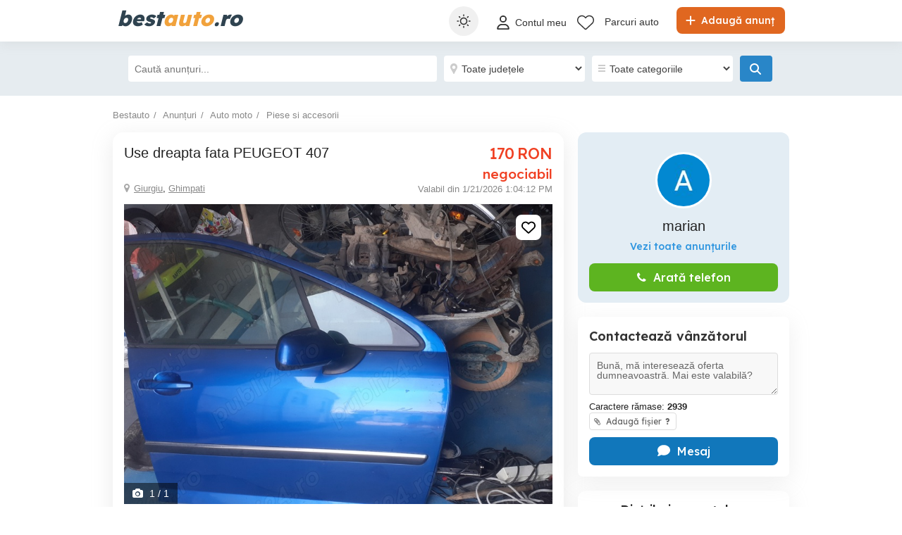

--- FILE ---
content_type: text/html; charset=utf-8
request_url: https://www.google.com/recaptcha/api2/anchor?ar=1&k=6Lfx7NoUAAAAAF381o6ODa2uMyzOTI1HAXcQ9I3X&co=aHR0cHM6Ly93d3cuYmVzdGF1dG8ucm86NDQz&hl=en&v=PoyoqOPhxBO7pBk68S4YbpHZ&size=invisible&anchor-ms=20000&execute-ms=30000&cb=ten7msu1urxq
body_size: 48788
content:
<!DOCTYPE HTML><html dir="ltr" lang="en"><head><meta http-equiv="Content-Type" content="text/html; charset=UTF-8">
<meta http-equiv="X-UA-Compatible" content="IE=edge">
<title>reCAPTCHA</title>
<style type="text/css">
/* cyrillic-ext */
@font-face {
  font-family: 'Roboto';
  font-style: normal;
  font-weight: 400;
  font-stretch: 100%;
  src: url(//fonts.gstatic.com/s/roboto/v48/KFO7CnqEu92Fr1ME7kSn66aGLdTylUAMa3GUBHMdazTgWw.woff2) format('woff2');
  unicode-range: U+0460-052F, U+1C80-1C8A, U+20B4, U+2DE0-2DFF, U+A640-A69F, U+FE2E-FE2F;
}
/* cyrillic */
@font-face {
  font-family: 'Roboto';
  font-style: normal;
  font-weight: 400;
  font-stretch: 100%;
  src: url(//fonts.gstatic.com/s/roboto/v48/KFO7CnqEu92Fr1ME7kSn66aGLdTylUAMa3iUBHMdazTgWw.woff2) format('woff2');
  unicode-range: U+0301, U+0400-045F, U+0490-0491, U+04B0-04B1, U+2116;
}
/* greek-ext */
@font-face {
  font-family: 'Roboto';
  font-style: normal;
  font-weight: 400;
  font-stretch: 100%;
  src: url(//fonts.gstatic.com/s/roboto/v48/KFO7CnqEu92Fr1ME7kSn66aGLdTylUAMa3CUBHMdazTgWw.woff2) format('woff2');
  unicode-range: U+1F00-1FFF;
}
/* greek */
@font-face {
  font-family: 'Roboto';
  font-style: normal;
  font-weight: 400;
  font-stretch: 100%;
  src: url(//fonts.gstatic.com/s/roboto/v48/KFO7CnqEu92Fr1ME7kSn66aGLdTylUAMa3-UBHMdazTgWw.woff2) format('woff2');
  unicode-range: U+0370-0377, U+037A-037F, U+0384-038A, U+038C, U+038E-03A1, U+03A3-03FF;
}
/* math */
@font-face {
  font-family: 'Roboto';
  font-style: normal;
  font-weight: 400;
  font-stretch: 100%;
  src: url(//fonts.gstatic.com/s/roboto/v48/KFO7CnqEu92Fr1ME7kSn66aGLdTylUAMawCUBHMdazTgWw.woff2) format('woff2');
  unicode-range: U+0302-0303, U+0305, U+0307-0308, U+0310, U+0312, U+0315, U+031A, U+0326-0327, U+032C, U+032F-0330, U+0332-0333, U+0338, U+033A, U+0346, U+034D, U+0391-03A1, U+03A3-03A9, U+03B1-03C9, U+03D1, U+03D5-03D6, U+03F0-03F1, U+03F4-03F5, U+2016-2017, U+2034-2038, U+203C, U+2040, U+2043, U+2047, U+2050, U+2057, U+205F, U+2070-2071, U+2074-208E, U+2090-209C, U+20D0-20DC, U+20E1, U+20E5-20EF, U+2100-2112, U+2114-2115, U+2117-2121, U+2123-214F, U+2190, U+2192, U+2194-21AE, U+21B0-21E5, U+21F1-21F2, U+21F4-2211, U+2213-2214, U+2216-22FF, U+2308-230B, U+2310, U+2319, U+231C-2321, U+2336-237A, U+237C, U+2395, U+239B-23B7, U+23D0, U+23DC-23E1, U+2474-2475, U+25AF, U+25B3, U+25B7, U+25BD, U+25C1, U+25CA, U+25CC, U+25FB, U+266D-266F, U+27C0-27FF, U+2900-2AFF, U+2B0E-2B11, U+2B30-2B4C, U+2BFE, U+3030, U+FF5B, U+FF5D, U+1D400-1D7FF, U+1EE00-1EEFF;
}
/* symbols */
@font-face {
  font-family: 'Roboto';
  font-style: normal;
  font-weight: 400;
  font-stretch: 100%;
  src: url(//fonts.gstatic.com/s/roboto/v48/KFO7CnqEu92Fr1ME7kSn66aGLdTylUAMaxKUBHMdazTgWw.woff2) format('woff2');
  unicode-range: U+0001-000C, U+000E-001F, U+007F-009F, U+20DD-20E0, U+20E2-20E4, U+2150-218F, U+2190, U+2192, U+2194-2199, U+21AF, U+21E6-21F0, U+21F3, U+2218-2219, U+2299, U+22C4-22C6, U+2300-243F, U+2440-244A, U+2460-24FF, U+25A0-27BF, U+2800-28FF, U+2921-2922, U+2981, U+29BF, U+29EB, U+2B00-2BFF, U+4DC0-4DFF, U+FFF9-FFFB, U+10140-1018E, U+10190-1019C, U+101A0, U+101D0-101FD, U+102E0-102FB, U+10E60-10E7E, U+1D2C0-1D2D3, U+1D2E0-1D37F, U+1F000-1F0FF, U+1F100-1F1AD, U+1F1E6-1F1FF, U+1F30D-1F30F, U+1F315, U+1F31C, U+1F31E, U+1F320-1F32C, U+1F336, U+1F378, U+1F37D, U+1F382, U+1F393-1F39F, U+1F3A7-1F3A8, U+1F3AC-1F3AF, U+1F3C2, U+1F3C4-1F3C6, U+1F3CA-1F3CE, U+1F3D4-1F3E0, U+1F3ED, U+1F3F1-1F3F3, U+1F3F5-1F3F7, U+1F408, U+1F415, U+1F41F, U+1F426, U+1F43F, U+1F441-1F442, U+1F444, U+1F446-1F449, U+1F44C-1F44E, U+1F453, U+1F46A, U+1F47D, U+1F4A3, U+1F4B0, U+1F4B3, U+1F4B9, U+1F4BB, U+1F4BF, U+1F4C8-1F4CB, U+1F4D6, U+1F4DA, U+1F4DF, U+1F4E3-1F4E6, U+1F4EA-1F4ED, U+1F4F7, U+1F4F9-1F4FB, U+1F4FD-1F4FE, U+1F503, U+1F507-1F50B, U+1F50D, U+1F512-1F513, U+1F53E-1F54A, U+1F54F-1F5FA, U+1F610, U+1F650-1F67F, U+1F687, U+1F68D, U+1F691, U+1F694, U+1F698, U+1F6AD, U+1F6B2, U+1F6B9-1F6BA, U+1F6BC, U+1F6C6-1F6CF, U+1F6D3-1F6D7, U+1F6E0-1F6EA, U+1F6F0-1F6F3, U+1F6F7-1F6FC, U+1F700-1F7FF, U+1F800-1F80B, U+1F810-1F847, U+1F850-1F859, U+1F860-1F887, U+1F890-1F8AD, U+1F8B0-1F8BB, U+1F8C0-1F8C1, U+1F900-1F90B, U+1F93B, U+1F946, U+1F984, U+1F996, U+1F9E9, U+1FA00-1FA6F, U+1FA70-1FA7C, U+1FA80-1FA89, U+1FA8F-1FAC6, U+1FACE-1FADC, U+1FADF-1FAE9, U+1FAF0-1FAF8, U+1FB00-1FBFF;
}
/* vietnamese */
@font-face {
  font-family: 'Roboto';
  font-style: normal;
  font-weight: 400;
  font-stretch: 100%;
  src: url(//fonts.gstatic.com/s/roboto/v48/KFO7CnqEu92Fr1ME7kSn66aGLdTylUAMa3OUBHMdazTgWw.woff2) format('woff2');
  unicode-range: U+0102-0103, U+0110-0111, U+0128-0129, U+0168-0169, U+01A0-01A1, U+01AF-01B0, U+0300-0301, U+0303-0304, U+0308-0309, U+0323, U+0329, U+1EA0-1EF9, U+20AB;
}
/* latin-ext */
@font-face {
  font-family: 'Roboto';
  font-style: normal;
  font-weight: 400;
  font-stretch: 100%;
  src: url(//fonts.gstatic.com/s/roboto/v48/KFO7CnqEu92Fr1ME7kSn66aGLdTylUAMa3KUBHMdazTgWw.woff2) format('woff2');
  unicode-range: U+0100-02BA, U+02BD-02C5, U+02C7-02CC, U+02CE-02D7, U+02DD-02FF, U+0304, U+0308, U+0329, U+1D00-1DBF, U+1E00-1E9F, U+1EF2-1EFF, U+2020, U+20A0-20AB, U+20AD-20C0, U+2113, U+2C60-2C7F, U+A720-A7FF;
}
/* latin */
@font-face {
  font-family: 'Roboto';
  font-style: normal;
  font-weight: 400;
  font-stretch: 100%;
  src: url(//fonts.gstatic.com/s/roboto/v48/KFO7CnqEu92Fr1ME7kSn66aGLdTylUAMa3yUBHMdazQ.woff2) format('woff2');
  unicode-range: U+0000-00FF, U+0131, U+0152-0153, U+02BB-02BC, U+02C6, U+02DA, U+02DC, U+0304, U+0308, U+0329, U+2000-206F, U+20AC, U+2122, U+2191, U+2193, U+2212, U+2215, U+FEFF, U+FFFD;
}
/* cyrillic-ext */
@font-face {
  font-family: 'Roboto';
  font-style: normal;
  font-weight: 500;
  font-stretch: 100%;
  src: url(//fonts.gstatic.com/s/roboto/v48/KFO7CnqEu92Fr1ME7kSn66aGLdTylUAMa3GUBHMdazTgWw.woff2) format('woff2');
  unicode-range: U+0460-052F, U+1C80-1C8A, U+20B4, U+2DE0-2DFF, U+A640-A69F, U+FE2E-FE2F;
}
/* cyrillic */
@font-face {
  font-family: 'Roboto';
  font-style: normal;
  font-weight: 500;
  font-stretch: 100%;
  src: url(//fonts.gstatic.com/s/roboto/v48/KFO7CnqEu92Fr1ME7kSn66aGLdTylUAMa3iUBHMdazTgWw.woff2) format('woff2');
  unicode-range: U+0301, U+0400-045F, U+0490-0491, U+04B0-04B1, U+2116;
}
/* greek-ext */
@font-face {
  font-family: 'Roboto';
  font-style: normal;
  font-weight: 500;
  font-stretch: 100%;
  src: url(//fonts.gstatic.com/s/roboto/v48/KFO7CnqEu92Fr1ME7kSn66aGLdTylUAMa3CUBHMdazTgWw.woff2) format('woff2');
  unicode-range: U+1F00-1FFF;
}
/* greek */
@font-face {
  font-family: 'Roboto';
  font-style: normal;
  font-weight: 500;
  font-stretch: 100%;
  src: url(//fonts.gstatic.com/s/roboto/v48/KFO7CnqEu92Fr1ME7kSn66aGLdTylUAMa3-UBHMdazTgWw.woff2) format('woff2');
  unicode-range: U+0370-0377, U+037A-037F, U+0384-038A, U+038C, U+038E-03A1, U+03A3-03FF;
}
/* math */
@font-face {
  font-family: 'Roboto';
  font-style: normal;
  font-weight: 500;
  font-stretch: 100%;
  src: url(//fonts.gstatic.com/s/roboto/v48/KFO7CnqEu92Fr1ME7kSn66aGLdTylUAMawCUBHMdazTgWw.woff2) format('woff2');
  unicode-range: U+0302-0303, U+0305, U+0307-0308, U+0310, U+0312, U+0315, U+031A, U+0326-0327, U+032C, U+032F-0330, U+0332-0333, U+0338, U+033A, U+0346, U+034D, U+0391-03A1, U+03A3-03A9, U+03B1-03C9, U+03D1, U+03D5-03D6, U+03F0-03F1, U+03F4-03F5, U+2016-2017, U+2034-2038, U+203C, U+2040, U+2043, U+2047, U+2050, U+2057, U+205F, U+2070-2071, U+2074-208E, U+2090-209C, U+20D0-20DC, U+20E1, U+20E5-20EF, U+2100-2112, U+2114-2115, U+2117-2121, U+2123-214F, U+2190, U+2192, U+2194-21AE, U+21B0-21E5, U+21F1-21F2, U+21F4-2211, U+2213-2214, U+2216-22FF, U+2308-230B, U+2310, U+2319, U+231C-2321, U+2336-237A, U+237C, U+2395, U+239B-23B7, U+23D0, U+23DC-23E1, U+2474-2475, U+25AF, U+25B3, U+25B7, U+25BD, U+25C1, U+25CA, U+25CC, U+25FB, U+266D-266F, U+27C0-27FF, U+2900-2AFF, U+2B0E-2B11, U+2B30-2B4C, U+2BFE, U+3030, U+FF5B, U+FF5D, U+1D400-1D7FF, U+1EE00-1EEFF;
}
/* symbols */
@font-face {
  font-family: 'Roboto';
  font-style: normal;
  font-weight: 500;
  font-stretch: 100%;
  src: url(//fonts.gstatic.com/s/roboto/v48/KFO7CnqEu92Fr1ME7kSn66aGLdTylUAMaxKUBHMdazTgWw.woff2) format('woff2');
  unicode-range: U+0001-000C, U+000E-001F, U+007F-009F, U+20DD-20E0, U+20E2-20E4, U+2150-218F, U+2190, U+2192, U+2194-2199, U+21AF, U+21E6-21F0, U+21F3, U+2218-2219, U+2299, U+22C4-22C6, U+2300-243F, U+2440-244A, U+2460-24FF, U+25A0-27BF, U+2800-28FF, U+2921-2922, U+2981, U+29BF, U+29EB, U+2B00-2BFF, U+4DC0-4DFF, U+FFF9-FFFB, U+10140-1018E, U+10190-1019C, U+101A0, U+101D0-101FD, U+102E0-102FB, U+10E60-10E7E, U+1D2C0-1D2D3, U+1D2E0-1D37F, U+1F000-1F0FF, U+1F100-1F1AD, U+1F1E6-1F1FF, U+1F30D-1F30F, U+1F315, U+1F31C, U+1F31E, U+1F320-1F32C, U+1F336, U+1F378, U+1F37D, U+1F382, U+1F393-1F39F, U+1F3A7-1F3A8, U+1F3AC-1F3AF, U+1F3C2, U+1F3C4-1F3C6, U+1F3CA-1F3CE, U+1F3D4-1F3E0, U+1F3ED, U+1F3F1-1F3F3, U+1F3F5-1F3F7, U+1F408, U+1F415, U+1F41F, U+1F426, U+1F43F, U+1F441-1F442, U+1F444, U+1F446-1F449, U+1F44C-1F44E, U+1F453, U+1F46A, U+1F47D, U+1F4A3, U+1F4B0, U+1F4B3, U+1F4B9, U+1F4BB, U+1F4BF, U+1F4C8-1F4CB, U+1F4D6, U+1F4DA, U+1F4DF, U+1F4E3-1F4E6, U+1F4EA-1F4ED, U+1F4F7, U+1F4F9-1F4FB, U+1F4FD-1F4FE, U+1F503, U+1F507-1F50B, U+1F50D, U+1F512-1F513, U+1F53E-1F54A, U+1F54F-1F5FA, U+1F610, U+1F650-1F67F, U+1F687, U+1F68D, U+1F691, U+1F694, U+1F698, U+1F6AD, U+1F6B2, U+1F6B9-1F6BA, U+1F6BC, U+1F6C6-1F6CF, U+1F6D3-1F6D7, U+1F6E0-1F6EA, U+1F6F0-1F6F3, U+1F6F7-1F6FC, U+1F700-1F7FF, U+1F800-1F80B, U+1F810-1F847, U+1F850-1F859, U+1F860-1F887, U+1F890-1F8AD, U+1F8B0-1F8BB, U+1F8C0-1F8C1, U+1F900-1F90B, U+1F93B, U+1F946, U+1F984, U+1F996, U+1F9E9, U+1FA00-1FA6F, U+1FA70-1FA7C, U+1FA80-1FA89, U+1FA8F-1FAC6, U+1FACE-1FADC, U+1FADF-1FAE9, U+1FAF0-1FAF8, U+1FB00-1FBFF;
}
/* vietnamese */
@font-face {
  font-family: 'Roboto';
  font-style: normal;
  font-weight: 500;
  font-stretch: 100%;
  src: url(//fonts.gstatic.com/s/roboto/v48/KFO7CnqEu92Fr1ME7kSn66aGLdTylUAMa3OUBHMdazTgWw.woff2) format('woff2');
  unicode-range: U+0102-0103, U+0110-0111, U+0128-0129, U+0168-0169, U+01A0-01A1, U+01AF-01B0, U+0300-0301, U+0303-0304, U+0308-0309, U+0323, U+0329, U+1EA0-1EF9, U+20AB;
}
/* latin-ext */
@font-face {
  font-family: 'Roboto';
  font-style: normal;
  font-weight: 500;
  font-stretch: 100%;
  src: url(//fonts.gstatic.com/s/roboto/v48/KFO7CnqEu92Fr1ME7kSn66aGLdTylUAMa3KUBHMdazTgWw.woff2) format('woff2');
  unicode-range: U+0100-02BA, U+02BD-02C5, U+02C7-02CC, U+02CE-02D7, U+02DD-02FF, U+0304, U+0308, U+0329, U+1D00-1DBF, U+1E00-1E9F, U+1EF2-1EFF, U+2020, U+20A0-20AB, U+20AD-20C0, U+2113, U+2C60-2C7F, U+A720-A7FF;
}
/* latin */
@font-face {
  font-family: 'Roboto';
  font-style: normal;
  font-weight: 500;
  font-stretch: 100%;
  src: url(//fonts.gstatic.com/s/roboto/v48/KFO7CnqEu92Fr1ME7kSn66aGLdTylUAMa3yUBHMdazQ.woff2) format('woff2');
  unicode-range: U+0000-00FF, U+0131, U+0152-0153, U+02BB-02BC, U+02C6, U+02DA, U+02DC, U+0304, U+0308, U+0329, U+2000-206F, U+20AC, U+2122, U+2191, U+2193, U+2212, U+2215, U+FEFF, U+FFFD;
}
/* cyrillic-ext */
@font-face {
  font-family: 'Roboto';
  font-style: normal;
  font-weight: 900;
  font-stretch: 100%;
  src: url(//fonts.gstatic.com/s/roboto/v48/KFO7CnqEu92Fr1ME7kSn66aGLdTylUAMa3GUBHMdazTgWw.woff2) format('woff2');
  unicode-range: U+0460-052F, U+1C80-1C8A, U+20B4, U+2DE0-2DFF, U+A640-A69F, U+FE2E-FE2F;
}
/* cyrillic */
@font-face {
  font-family: 'Roboto';
  font-style: normal;
  font-weight: 900;
  font-stretch: 100%;
  src: url(//fonts.gstatic.com/s/roboto/v48/KFO7CnqEu92Fr1ME7kSn66aGLdTylUAMa3iUBHMdazTgWw.woff2) format('woff2');
  unicode-range: U+0301, U+0400-045F, U+0490-0491, U+04B0-04B1, U+2116;
}
/* greek-ext */
@font-face {
  font-family: 'Roboto';
  font-style: normal;
  font-weight: 900;
  font-stretch: 100%;
  src: url(//fonts.gstatic.com/s/roboto/v48/KFO7CnqEu92Fr1ME7kSn66aGLdTylUAMa3CUBHMdazTgWw.woff2) format('woff2');
  unicode-range: U+1F00-1FFF;
}
/* greek */
@font-face {
  font-family: 'Roboto';
  font-style: normal;
  font-weight: 900;
  font-stretch: 100%;
  src: url(//fonts.gstatic.com/s/roboto/v48/KFO7CnqEu92Fr1ME7kSn66aGLdTylUAMa3-UBHMdazTgWw.woff2) format('woff2');
  unicode-range: U+0370-0377, U+037A-037F, U+0384-038A, U+038C, U+038E-03A1, U+03A3-03FF;
}
/* math */
@font-face {
  font-family: 'Roboto';
  font-style: normal;
  font-weight: 900;
  font-stretch: 100%;
  src: url(//fonts.gstatic.com/s/roboto/v48/KFO7CnqEu92Fr1ME7kSn66aGLdTylUAMawCUBHMdazTgWw.woff2) format('woff2');
  unicode-range: U+0302-0303, U+0305, U+0307-0308, U+0310, U+0312, U+0315, U+031A, U+0326-0327, U+032C, U+032F-0330, U+0332-0333, U+0338, U+033A, U+0346, U+034D, U+0391-03A1, U+03A3-03A9, U+03B1-03C9, U+03D1, U+03D5-03D6, U+03F0-03F1, U+03F4-03F5, U+2016-2017, U+2034-2038, U+203C, U+2040, U+2043, U+2047, U+2050, U+2057, U+205F, U+2070-2071, U+2074-208E, U+2090-209C, U+20D0-20DC, U+20E1, U+20E5-20EF, U+2100-2112, U+2114-2115, U+2117-2121, U+2123-214F, U+2190, U+2192, U+2194-21AE, U+21B0-21E5, U+21F1-21F2, U+21F4-2211, U+2213-2214, U+2216-22FF, U+2308-230B, U+2310, U+2319, U+231C-2321, U+2336-237A, U+237C, U+2395, U+239B-23B7, U+23D0, U+23DC-23E1, U+2474-2475, U+25AF, U+25B3, U+25B7, U+25BD, U+25C1, U+25CA, U+25CC, U+25FB, U+266D-266F, U+27C0-27FF, U+2900-2AFF, U+2B0E-2B11, U+2B30-2B4C, U+2BFE, U+3030, U+FF5B, U+FF5D, U+1D400-1D7FF, U+1EE00-1EEFF;
}
/* symbols */
@font-face {
  font-family: 'Roboto';
  font-style: normal;
  font-weight: 900;
  font-stretch: 100%;
  src: url(//fonts.gstatic.com/s/roboto/v48/KFO7CnqEu92Fr1ME7kSn66aGLdTylUAMaxKUBHMdazTgWw.woff2) format('woff2');
  unicode-range: U+0001-000C, U+000E-001F, U+007F-009F, U+20DD-20E0, U+20E2-20E4, U+2150-218F, U+2190, U+2192, U+2194-2199, U+21AF, U+21E6-21F0, U+21F3, U+2218-2219, U+2299, U+22C4-22C6, U+2300-243F, U+2440-244A, U+2460-24FF, U+25A0-27BF, U+2800-28FF, U+2921-2922, U+2981, U+29BF, U+29EB, U+2B00-2BFF, U+4DC0-4DFF, U+FFF9-FFFB, U+10140-1018E, U+10190-1019C, U+101A0, U+101D0-101FD, U+102E0-102FB, U+10E60-10E7E, U+1D2C0-1D2D3, U+1D2E0-1D37F, U+1F000-1F0FF, U+1F100-1F1AD, U+1F1E6-1F1FF, U+1F30D-1F30F, U+1F315, U+1F31C, U+1F31E, U+1F320-1F32C, U+1F336, U+1F378, U+1F37D, U+1F382, U+1F393-1F39F, U+1F3A7-1F3A8, U+1F3AC-1F3AF, U+1F3C2, U+1F3C4-1F3C6, U+1F3CA-1F3CE, U+1F3D4-1F3E0, U+1F3ED, U+1F3F1-1F3F3, U+1F3F5-1F3F7, U+1F408, U+1F415, U+1F41F, U+1F426, U+1F43F, U+1F441-1F442, U+1F444, U+1F446-1F449, U+1F44C-1F44E, U+1F453, U+1F46A, U+1F47D, U+1F4A3, U+1F4B0, U+1F4B3, U+1F4B9, U+1F4BB, U+1F4BF, U+1F4C8-1F4CB, U+1F4D6, U+1F4DA, U+1F4DF, U+1F4E3-1F4E6, U+1F4EA-1F4ED, U+1F4F7, U+1F4F9-1F4FB, U+1F4FD-1F4FE, U+1F503, U+1F507-1F50B, U+1F50D, U+1F512-1F513, U+1F53E-1F54A, U+1F54F-1F5FA, U+1F610, U+1F650-1F67F, U+1F687, U+1F68D, U+1F691, U+1F694, U+1F698, U+1F6AD, U+1F6B2, U+1F6B9-1F6BA, U+1F6BC, U+1F6C6-1F6CF, U+1F6D3-1F6D7, U+1F6E0-1F6EA, U+1F6F0-1F6F3, U+1F6F7-1F6FC, U+1F700-1F7FF, U+1F800-1F80B, U+1F810-1F847, U+1F850-1F859, U+1F860-1F887, U+1F890-1F8AD, U+1F8B0-1F8BB, U+1F8C0-1F8C1, U+1F900-1F90B, U+1F93B, U+1F946, U+1F984, U+1F996, U+1F9E9, U+1FA00-1FA6F, U+1FA70-1FA7C, U+1FA80-1FA89, U+1FA8F-1FAC6, U+1FACE-1FADC, U+1FADF-1FAE9, U+1FAF0-1FAF8, U+1FB00-1FBFF;
}
/* vietnamese */
@font-face {
  font-family: 'Roboto';
  font-style: normal;
  font-weight: 900;
  font-stretch: 100%;
  src: url(//fonts.gstatic.com/s/roboto/v48/KFO7CnqEu92Fr1ME7kSn66aGLdTylUAMa3OUBHMdazTgWw.woff2) format('woff2');
  unicode-range: U+0102-0103, U+0110-0111, U+0128-0129, U+0168-0169, U+01A0-01A1, U+01AF-01B0, U+0300-0301, U+0303-0304, U+0308-0309, U+0323, U+0329, U+1EA0-1EF9, U+20AB;
}
/* latin-ext */
@font-face {
  font-family: 'Roboto';
  font-style: normal;
  font-weight: 900;
  font-stretch: 100%;
  src: url(//fonts.gstatic.com/s/roboto/v48/KFO7CnqEu92Fr1ME7kSn66aGLdTylUAMa3KUBHMdazTgWw.woff2) format('woff2');
  unicode-range: U+0100-02BA, U+02BD-02C5, U+02C7-02CC, U+02CE-02D7, U+02DD-02FF, U+0304, U+0308, U+0329, U+1D00-1DBF, U+1E00-1E9F, U+1EF2-1EFF, U+2020, U+20A0-20AB, U+20AD-20C0, U+2113, U+2C60-2C7F, U+A720-A7FF;
}
/* latin */
@font-face {
  font-family: 'Roboto';
  font-style: normal;
  font-weight: 900;
  font-stretch: 100%;
  src: url(//fonts.gstatic.com/s/roboto/v48/KFO7CnqEu92Fr1ME7kSn66aGLdTylUAMa3yUBHMdazQ.woff2) format('woff2');
  unicode-range: U+0000-00FF, U+0131, U+0152-0153, U+02BB-02BC, U+02C6, U+02DA, U+02DC, U+0304, U+0308, U+0329, U+2000-206F, U+20AC, U+2122, U+2191, U+2193, U+2212, U+2215, U+FEFF, U+FFFD;
}

</style>
<link rel="stylesheet" type="text/css" href="https://www.gstatic.com/recaptcha/releases/PoyoqOPhxBO7pBk68S4YbpHZ/styles__ltr.css">
<script nonce="mGrSIuNFFeGp49tQ3iWb8Q" type="text/javascript">window['__recaptcha_api'] = 'https://www.google.com/recaptcha/api2/';</script>
<script type="text/javascript" src="https://www.gstatic.com/recaptcha/releases/PoyoqOPhxBO7pBk68S4YbpHZ/recaptcha__en.js" nonce="mGrSIuNFFeGp49tQ3iWb8Q">
      
    </script></head>
<body><div id="rc-anchor-alert" class="rc-anchor-alert"></div>
<input type="hidden" id="recaptcha-token" value="[base64]">
<script type="text/javascript" nonce="mGrSIuNFFeGp49tQ3iWb8Q">
      recaptcha.anchor.Main.init("[\x22ainput\x22,[\x22bgdata\x22,\x22\x22,\[base64]/[base64]/[base64]/[base64]/[base64]/[base64]/KGcoTywyNTMsTy5PKSxVRyhPLEMpKTpnKE8sMjUzLEMpLE8pKSxsKSksTykpfSxieT1mdW5jdGlvbihDLE8sdSxsKXtmb3IobD0odT1SKEMpLDApO08+MDtPLS0pbD1sPDw4fFooQyk7ZyhDLHUsbCl9LFVHPWZ1bmN0aW9uKEMsTyl7Qy5pLmxlbmd0aD4xMDQ/[base64]/[base64]/[base64]/[base64]/[base64]/[base64]/[base64]\\u003d\x22,\[base64]\x22,\x22QkwrUSpywrHDolFAMiwiwoF0PcOQwrsVW8KOwoUCw48tXsObwoLDhlIFwpfDpWjCmsOgVmfDvsK3csOyX8KTwrbDo8KUJl4aw4LDjjRlBcKHwrszdDXDriobw49DB3xCw7bCuXVUwo/[base64]/[base64]/CqsKmw5nDk8O4w7fDnVjDicOBwo/CglLDn8O3w5fCnsK1w4pYCDfDv8KOw6HDhcO2CA80Cm7Dj8ONw68gb8OkRcOUw6hFXsKZw4NswqDCj8Onw5/DusKMwonCjVnDtz3Cp3nDqMOmXcKkVMOyesOLwq3Dg8OHJmvCtk1Lwoc6wpw5w47Cg8KXwoNNwqDCoUwfbnQWwocvw4LDjz/Cpk9fwqvCoAtJAULDnkpIwrTCuTrDscO1T1ByA8O1w4jChcKjw7I6MMKaw6bCtSXCoSvDr3Qnw7ZSU0Iqw6ZRwrALw5c9CsK+VBXDk8ORUB/DkGPCvhTDoMK0bgwtw7fCksOkSDTDosK4XMKdwowGbcOXw5wdWHFCSREMwrLCk8O1c8KZw4LDjcOyRsO9w7JEDcOJEELCkmHDrmXCs8KqwozCiCkKwpVJHcK2L8KqKMKiAMOJUh/Dn8OZwrAQMh7Dixd8w73CgRBjw7lIXGdAw7oXw4VIw7zCnsKcbMKXRi4Hw5EBCMKqwr/CssO/ZWvCpH0ew4k9w5/DscOMNGzDgcOuSkbDoMKSwrzCsMOtw57CmcKdXMOvAkfDn8KxH8KjwoADfAHDmcOWwq8+dsKVwofDhRY6bsO+dMKcwpXCssKbLDHCs8K6O8Kkw7HDnjfCngfDv8OfKR4Wwp7DtsOPaB8/w59lwo03DsOKwpxyLMKBwpDDhyvCiTM9AcKKw4LChz9Hw4bCsD9rw7dLw7A8w5gjNlLDojHCgUrDkMOZe8O5N8K8w5/Cm8Kjwq8qwofDkcKSCcOZw4tlw4dcax8LLBAAwoHCjcKIKBnDscK6R8KwB8KhBW/Ct8OXwpzDt2APdT3DgMKlT8OMwoMXaC7DpXdhwoHDtw/[base64]/DulTDkcK+VcKawqbCssKaw70ow70zw7MGw7cnwqDDr0ljw6DDgsO+QUF/w4xgw5JHwp0Bw7s1M8KSwqbCkw92I8KiI8O4w6TDi8K6FynCqHfChsO5EsKqUGPCl8OywrvDpcOYZlbDk0YQwrg3w7TDhG1kwqQEcx/DucKqKsOvwq7DlhcswqANCxnCmCfCo1IDEMOWFTLDqjLDsU/DssKPVcKYd0jDpMOrWxI+QsK/[base64]/Dom/CjjHCtMO4w47DuMKuw5tyw7rDiFXDkMK7Iwdow5gAwo3Dp8OxwqPCgMOswohnwpnDq8KXKUzCu2bClFAkLMOwUsORJmJhKAfDu0Q0wqY1w7HDkkANw5Jtw5FEWQvDqMKlw5jChMOgV8K/TMOYLQLDng/CnxHCpsKEKXTDgsOGEjQcw4HCvGzCsMOxwp3DmznCrSI7wol/SsOcZmY/woUqYxnCg8Ktw4dfw5AtVjPDtlREw4I1woTDhFfDusKkw7ZAJTjDjzLCuMOmLMKBw7l6w4kmJcOww7/Cuw3DhyLDocKLQcO6WXnDvj8WP8ONFxcaw5rCnsOJUAPDncKDw4dMbHfDscK/w5zCnsOjw5h0Ok/CjSvCn8KuIBF0CMKMFcOkwpfDtcKMNQg4wr0NwpHDm8KSKcKcZMKLwpR9fiXDu0oFTcOuw6tsw4/DmsOBbsKUwovDgixlX0zDv8Kvw5PCnwbDscO+TsOtL8O0YznDhMO+wqjDqcOmwqTDqMKfKATDhyFGwrMOUsKTE8OIbj3CoAQoXxwiwo/Cu2IobjRkVcKFBcKvwoY3wrB9SMKUEgvCjUrDksKVZ13DvDtDIcKpwrPCgVDDtcKLw4ptfh3CoMORwqjDm3YTw5DDrXDDkMOCw5LCnhvDtn/DtMK/w7xRLMOdGMKaw4Bva0HCt3EEUsOywqodwq/DoWvDtWjDhcOpwrHDvmbCg8K/w4rDgcKfbVNpM8Kvwr/CmcOTZlnDtnnCncKXcUfCmcKUfMOfwpPDk1bDqMOyw4PCnQJSw5Upw4PCosOew6vCtVddViTDtnPDgcKQCMKhEjJZGyQ6VsKywqFowpfCjFc0w6NZwrBMNGdbw7QCCi3CpE7DowF9wr1dw5bCtsKFUMKZNSgxwpTCisKbMyx0woIMw55JVRHDmcOgw7E/asOSwoHDgxpfKMOEwqnDsHJdwr53VcOPR37CsXPChcOEw6Vcw7fDscKSwqTCosOjX3DDgMKgwr0UMMOkw4LDmWYLw4A9HSUIwr11w5zDhMO3Si8dw4towqrDssKbA8Odwox0w4guJcKawr0GwrXDlx16BEZ3wroxw4nCpcKyw7bCiDBFwrNpwpnDvw/DvcKawq88HMKSTzjCtUcxXknDo8OuGMKnw6dxfEPCszg4fcOpw5DDv8Khw5vCqsK5wqPCjsOVAhHCocKpd8Ohw7XCuggaUsOGwpvCgMO4wrzDuB7DlMOwMHINf8OgCcO5DXtGI8ORLDnDkMO5LjtAw4A/cWNAwq3Cv8Okw5HDqsOMYTAfwrwJwq0mw5nDnyk0wpAaworCt8OVQcKxw5HChEPCusKoPh0rYcKIw5HCtyAZZwPDrH7DtQASwpbDhsK/WDnDlCMaMMOewovDtHTDvcOSwq9CwrtNckU3I2VQw5HCicKGwrJGO0PDoR/DiMK3w4fDuRbDnMOKDgvDicOqG8KAQMK2wrnClDvCvsKVwp7CnAjDmMOaw6rDt8OEw61ww7UrfMOeRDLCmsKiwrPCiHjCtsKWwrjDjycYY8Onw5TDuBfDtVvCicK8BVrDpwbCm8OIQW/[base64]/DhDxHN0TCjUMFSkfDscKfw4zCgsOzwp3CsMOcwqLCjwh8wr3Dq8K4w7zDrB1nKcOEXjkGexXDmjzDjGnCqsKycMOdTQQcJMKRw4RdecKwKcOnwpYjBsK9wrDDgMKLwo15T1AYXH19wo7DriNZQcKKcg7Dq8O4bAvDqwnCscKzw6Mxw7HCksO8wpEpKsKmw78Bw43CsD/CmMOKwpEGTcOdJzLCgsOUYi9gwotoGk3DpsKXw5LDksOqwqQkd8KmGSF2wro8wpJxwoXCkEA8I8O1w5HDusOlwrnChMKVworDsDASwqzCvcOUw7pnO8Ohwopxw6LDr3rChcK3wrrCq3kTw4dCwrzCpBHCt8K/wr5ZecO7wo7Do8OMbyfCpzhHwr7DvkwAbsOcw4lFdl/DrMKsVELCn8O6B8KXJsKVL8Ksd1zCmcOJwrrClsKqw6TCrRdTw442wo5qwocpEsKLwrk1eX/CqMOdOXvDvxF8Pl0eQBbDksKiw4PCpMOcworCsxDDtR9+IxvDnmF5McKKw5/DnsOlwpvDo8OUJcOjQQ7DvcKyw4sLw6ZJDMK7esO3UsKDwptGBktkQcKdR8OMwo3Cmi9qH2rDpMOpYRtGdcKEU8O5LiV5OcKewqR/w6VmC0fChXMow6nDmThyIQNbwq3DhcO7wrILEHPDlcO0wrUdDgtMw7wpw4V3AMKLQgTCpMO9wofCviwnCMOswq0Lwo8bYsKOIsOZw6pbHntHIcK/[base64]/LMOBFBNhwqxfw53DljzDi20bA1vCl0HDnzJhw6g8w6PCp3gaw7/Dp8KswrkvJ2bDonfDi8OAMl/DtsOQwq8NHcOrwrTDoiQRw50WwrPCjcO4w64/w6gWKW3CmGsTw4lhw6nDj8OXKT7Ctm0TZVzCqcOAw4Qkw4fDglvCh8Oxw4/[base64]/CgMOhJMK1V8KCPcOCMMOeZsOzd8OCw5DDgxk0SMKfTEYHw7rCkR7CjcOzwpPCjT/Duh0ew4E/wofDp2wswqXCksOlwpnDrGvDn1vDuxbDhVQGw5fCl00NF8KwRhXDrMOAAcKIw5/CoDdSecO8JGbCh3zCoDkUw6RCw4/Dvi3Du1DDkVbDnRE7d8K3G8KVGsK/eXTDnMKqwoRpwobCjsO4wonCgMKtwp7CnsOqw6vDtsO5wp5OZG5QFS/Du8KgSThywotjw6Y0wpDDgiHCrsOeCkXCgzTCnV3CqGZKUgvDs1UMWzAfw4UUw7o6ST7DosOsw63DvsODOCpfw693EcKow78zwpdZUMKkw6jCpRIlwp5swq/DvAtrw7tZwojDhBPDv0XCjMOTw4bDmsK/N8OvwqXDvUw/wpM2wrM6wotJQcKGw5JwKRNqLyjCkjvDs8OZwqHCnBTDn8OMRG7DnMOiwoPCjMOnwoHCp8KJwr9iwppPwpthWRJqw6U0wpwzwoLDug7CrXl/ECVpwpHDpz1sw5jCvsO/[base64]/DtMKuam4eJVItwqM6wrHDpAvCl1xjwrR3b1nCr8KpQsOQU8KkwrjDqcK1wqTCnATCh3gpw6nCmcKMwotAOsK+MnDDtMOzTV/CpgJywqkJwroGKVDCmVlYwrnCtsOwwpdow6YCwrnDsk40fMKHwq0PwoZZwoghdynCuVzDnw97w5TCuMKGw4/ColoswpFsNwfDkCTDisKETMOEwpPDh2/[base64]/L8KBw4kmw5h+wpUsw6RBw4UMwqIHH3FsIMKAwr83w7XCtikSRDRHw4nCjEc/w40zw5o2wp3CqcOMw67CmR84w68Ne8OwN8OgZcOxeMKIcVDClx9HcQYMwqXCpsOydsObIgLDv8KpQsOhw5p7wobDsXjCgMO7wr/ChR7CpMKIwpbCg0TDmkbCqcOPw4LDo8KXOcO/NsKLw7pVEMKNwplaw4jCv8OhXsKQwp3ClkorwqPDqktTw4Zww7vCuSsvw4rDg8Odw61XEMKpLMKgfhPDtlJvDj0wOMO/IMKlw7I6fHzDlx/DjkXDi8OKw6fDj1s/w5vDrGfDo0TClcKRP8OtN8Kcwp7DucOXf8KOw5vCnMKPKsKDw7Fnw6Y3DMK1CcKOHcOIw4wyfG/[base64]/CvMOtw4I2w57CilVDDMOkWMK3CEgCwoZywo7Dg8OMeMOzwqQTwoMddcOlwoAcaTY7HMKEJMOJw53DhcOwdcOCYDvCj287En4pXkoqwpDCr8OLOcK0F8OMwoTDgTjCiFHCuiBpw7hpw6TDlDwhNwA/[base64]/wpUgHcO5wrF1blXDl8KcZsKiw5Z4wrJfCcKlwq/DuMOswrHCmMO8VjV2ZBhtwo0TW3XDv2E4w6zDgHo1UErDgcKBMRcgelnDtsOGw4k0w5fDh27Dh1bDsTHDocOcXUEJGVYCG00FT8KJwrdfaS4dT8OaQsO9N8Ohw701fGQaRnRuwoXCgMKfa3kUQwLDkMKcwr00w6/[base64]/Cu8O0wp5sV8OgOMKMwoFnIgAzfsOpwociw55iSWk0HT8ZYcKmw6UZez8PVXjCg8OhIsO6woPDuUPDocK5RTvCsSDCv1BZNMOJw4YQw5LCg8Kkwph7w4J+w7EWO0knIUM+LxPCksKCd8KPdAYUNsO4wo8RQsO5wodFZMORHH9DwotnVsKawq/CpMKsSU5Aw4luw4fCiUjCsMKuwpM9YxzCpcOgw7fDsCI3PcKDwojCjX3Cj8Odwoo8w7BDYAjCqcK7w5PCsF/[base64]/Dr0NowrMmw4dMasOEwr/DvzZJG8OLw4Igw6HDsj7Ck8OSFMK6GcKLCFHDvD7DvMOXw7PCog8ub8O0w7vCh8O+TEjDp8OmwokuwobDhcOEAcONw77CmMKQwrXCvcOLw7/CicORf8O+w5rDjU5KF2HCtsOgw4rDhsKGTz9mFsKDZR9mw7sMwrnDj8KNwr7ChW3CiXQDw5RZJcK2D8OKWsOYw5EQw6zCokQww7sfw4XDpcKqwrkew7Zcw7XDvcOlXGs+wqxbb8KtXMOdJ8KHWgvCjhYPZ8KiwrLCoMK9w65/wqZWw6dEwphhwqYBX3LDoDhzYg/[base64]/CusOqw4zChmvCsMOJemXDu8KJSsKewo7Ct0lGeMKgKcOZXcK/E8Ouw4HCn03CocKFf3xTwpdjHsOWKHIbHMKsLcOiw4jCucKSw4rCgsOMDsKfUTx0w7vCkMKjw6piw57Dn3fCjMOpwrHCtlLCizbDnFZuw53CoEslwp3Crk/[base64]/wr7CoBwBFwfCqhE+M8O5UmXCtkcHw6zDssKSwrQVRWLCsWxIYMO7P8KswoHDmCXDu23DmcOnB8Khw57DgMK4w6JFLRLCqcKFRcKgw6FAKcOCw7UQwp/CrcK7EMKUw7Yyw7cFQcOZSU7CqsO7wrZsw4nDoMKSw4/Dg8KxNTXDhsONFQ3Co3bCh1fCl8K/w5MjYMOhek1tCQdBF1Vuw7fCnzUcw4bCqX/Dh8Oww5xBw5TCsi0ifA/Cu2MFMBDDgCI1wokJFzLDpsOVwo/[base64]/[base64]/CucOtfcOcVXHDm3XDvWDCrgrDncK8KztYwrwfw7DCvsKhwrXDkj7Cv8OBw6fDkMOOcRTDph/Dn8OmfcKxV8OkBcKjdsKdwrHDrMO5w5EYZUPCjHjCksOhY8KSw7rCm8OSAAR5UsO7w7hqWC8mw59KKhDCosOlH8KbwqEUZsO+w4Mow5XDmsKXw6DDkcOjwrXCu8KVQVnCpiMEwpHDjBjCvHjCgcK+HMO/[base64]/CusK8UMKzZsKqQ1/[base64]/NVDDlsKqbcOYYMKywr/DmcKKwrJxbMOOE8KiYHQTbcO6WsKwGMO/w7E5MMKmwrLDisO9Vk3Dp2fDs8KSOMKTwqEcw4jDssKhw73DvMKwVmnCu8O9XkDChcKlwoPDl8K8XUTChcKBScK9wp0vwqzCscKEbyrCt1siasKDwpvCpwHCt0UDaHvDjMOZRnzCplfCisOqOSY/FEbDgh/CmcK1JD3Dn2zDhMOdfsOgw5gow5bDhMO3wo5/wqrDngFbwoXCuxzCsD/Cp8OXw4ZZXyrCsMKSw7bCgRLDicKNIMO1wqw7AcOuImnCmsKqwpzDoUPDnl0+wpF5MUY9aVYewosHwqnCvUh8JsKUw7FSSsKlw4HCqMO3wofDsABtwosqw7AVw4hsUzHDvCsTJ8KzwpzDni7DhBptUXTCgcOmGMOuwpXDjTLCjFhVw445wq/CkyvDkA7Cn8OUPsOCwpA/An3CkMOgPcKfbcKuccKAU8KwO8Kjw6XDr3N4w4pPWHQhwpJzwrocZV81WcOSC8OXw4zDg8K5C1bClBgUfwbDpD3CnHDDvcKvTMKWa0fDsURlRMKAwrHDpcOEw7sQdn9jwokySiTCi0Zhwotxw6Bwwr/[base64]/CncK4DBJRewUsf8KDwrBCwrt6IRLDv2t2w7LCiTlVwo/CuC/[base64]/[base64]/IzdrH8Kkc8OwAMK5YsOSUx9hIXtAw54DG8KqWcKIYcOYwrXDgMKuw50WwrrDujQfw4E4w7fCuMKoX8KhOW89woTCuzVGWVNCbC4Zw5lmSMOhw5DDhRvCh0/[base64]/CqgdUQsK0OsOGw71JXRXCqRITwqUdJcOzwqx9CUHDhMO5wpwma14+wrXDmHRsDlolwo1mTsKLfsO+DSF0aMOhISLDrFfDpTR3Bw4ERMOuw6/Cq0c0w60mBlA5wq1jQHfCoQzCgcKUalh/[base64]/AWt1fHdCw4HDrMOhEcOQw44ow50lO2w9VMKCXMOqw4rDh8KFPsK1wqhJwrXDuXfCuMOsw47DjAMNw7kYwr/Dj8KcITE9EcO/CMKYXcOnwpFAw5EnBh3DvkoETMKFwok1wrrDjxHDui7DkSTDocOlwrfCv8KjYRUwYcOLw5/DhMOxw4/CicOBAkLCknnDscOxRMKDw787wpHCscOYw4R8w4hTKDslwqrCt8O2LsKVw5hGwpfCilzCrwjDpcO/w5XCvMKDc8KEwrNpwpTCvcKhw5NLwo/CvHXCvzTDizE0woDCrULCihRUVcKFYMOzw79pw7PDk8KzRcKWNgJ4VsKwwr3DhcOAw5PDucOAw7XChsOtMMKVSjnDkU/Dq8KuwoLCm8KjwonCjMKRN8Kjw4gTXE9XB2bDq8OnF8OGwp1yw5g4wrjDh8Kqw6ZJwpTDj8KmC8OCw6AzwrI2GsO/VC3CvnHCnlp/w6rCocKcHA7Co2o9AUHCmsKMdcO9wod4w6nDisK3BgVSBcOhO05gasOdVjjDlnhqwoXCg2dqw5rCuhTCsjI1wpECw6/DmcOiwo/CsisKcMOSdcKbdz91aiDChD7Cl8KxwofDlC1sw7TDo8OvAsKNFcOvQ8KBwpnCpWTCksOuw5luw6dHwo7CqijCsBZrHsK1w4LDosKTwpNOPcO+wqXCtsOyPyjDrxrDviXDnFQWQEnDncODwoBUPlPDilRvBwQdwopiw5PCk0spV8O9wr9jcsKeOwgDw41/WsKPw6ZdwqpeNTlLCMOiw6QcdnzCr8KfM8KXw6R8X8OiwoA+c2nDjQPClhnDryrDq2pGw7UWQMOKwoE9w7ElZ2/CicONL8K8w5PDlFXDuFxgw73DiHbDo3bCisOlw6bCsxotfn/[base64]/CtcKSw5vCkEMUbMOewrDDhw0Uw7bDhhjCojzDtcKwf8KWYXDCqcOCw6vDsT3Crxwxw4NcwrjDtMOoUsKPRcOOfsO9wrFCw5MzwoY1woYuw4fDn3vDrsKiwozDhsKPw4PCm8OSw4hOOAXDgn9Xw5pROcO+wpBYUMOdQCBLwrU3wpluwrvDrT/[base64]/Dv27DpsOqQSjCmVtKwoR5wo7CucKXJFBewqgQw6PCnETDlFbCpwvDusK4ADPCpWptZwElwrdsw77Ch8K0Ik9Fwp0wMkx5OGkRQhnDuMKiw6zDvA/DkhYWPy9vwpPDgVPDtTrCssKxKEnDksKWPkbCjsKUazUrIWtuW00/[base64]/PcOPwrjCiMK8FsOdwrNuTjLDkBo9w5bCjSHCj8OFOMOIGUNiw73CrjwhwqFDT8KvYQnDpMO6w6YjwqrDsMKCfsOCw5kiGMKnPsOJw5kZw6V2w4fCt8K8wr4bw4zDtMKiwq/Dn8OdR8OFw6BQElUIW8KUZUnCpUTCmxrDj8KiWWotwoNTw40OwrfCoSlEw7fClMKswqsvNsOTwqjDpjYBwpp1F17DkzsrwoxgLjFsQQPDgSlkKWRGwpR6w4EXwqLChsO9w5jCpVbDvigowrPCvThYCx/CmcOObykVw6tYHA/[base64]/IcK+w4klJMOaw4F2wqNseWltw6TCosOLwqsrfcOGw4fCsQxKQMKow4U/KsK8wpN+KsOawrnCpEXCkcKXTMO6D3nDhD9Tw5jDuF7Drk4yw6Q5Zi90TxZ7w7RtRDVYw6/[base64]/CpD8Mw50ewqpFw5fCgMKqwrUeHSosY2gCOCfCiljCtMKHw7NPwopjM8Oqwq99bjhQw70Ew7LDmcO1wpx0DyHDuMKgHsKYXcO9w63Dm8OEOUrCtjojCsOGPcOlw5XCl3UAFjkoP8OiRsKvK8OWwosswo/Cm8KPCQjDg8KSwplhwrUOw6jCpH0Xw6szTikXw57Ctm0oGWcpw6PDu1wLaWvDjMO7bzrClcOswqg4w7hPcsOdQzlbSsOYG3FRw4RUwp8uw47DpcOrwrQtGjl2wo54E8Omwp7ChX9OCBsKw4w1ECTDrcKTwq18woY5wpDDhcKQw7EUwoRjwofCtcKzw7/CjBbDtcKbe3JyDHkywo5ewrE1AMOBw5fCkV0eZU/DkMKTwrcewoEAfMOvw4BLYC3ClilEw5o0wpPCkjbDuhw3w5rDuErCnCPCh8OVw6suahkxw5tbG8KYYcKvw53CgmzCrTfCqGzDicKpw5nCh8KcTsOsEMOCw4ltwpVFTXhWRcOyH8ODw4pKUnhZHXwJZcKtF1d0UCLDl8OJwqkuwoxAKTzDpMOaVsOyJsKDw4DDhcK/Ehpow4nCky97wpFdI8ObUcKkwpnCjiDCgsO4LMO5wqRMXFnDjsOdw6dkw6wdw67Cg8KISsK0b3RKQsKnw6/Cl8OHwrMAVsOJw77CicKHZkFZR8Kbw40/woYNR8Okwo0Cw6FwfcOFw54fwqNQEMOJwo8Bw4bDlATDoEPCtMKLw4MYw77Dv33DjkhSR8Krw71Mw5nCrsKow7bCn2fDk8Kjw4pXYCvCu8Opw7vCuVPDu8Omwo/DugbDisKRW8OkZU4UAlHDu0fCtMK9X8KSIcKSTkpqZwpJw6g6w4fChcKkMcKwDcKiwqJdWixTwqkBNBDDuRdGYXvCqz7CqcKGwrXDtMOdw7lbJG/CiMKjwrLDtGc5w7owMsKGw6nDpQLCiDtVNsOdw6N9GVQwWMKsLMKfXG7Dmw7CtzARw7rCuVNQw6bDlgZxw7vDiyIUSgQRJmHCq8KgAExsfMKwIxFfwrYLKQIJG3FFTCY+w7HDlcO6wp/Do3jCojRDw6Zmw7PCpUPCl8O9w4gIEzAUL8Opw5XDonc2w5bCscKmFWLDvsOKQsKTwrlTwqPDmkg4XR0uLW/Ch2JBUcOLwpUiw7hwwrNpwqjCksOzw4ZzXlwaBMKAw7ptcMK/fcOqJiPDlWUuw5LCnX/DpMK7R2/DvMK5wpvCqF05wpfCh8KZDcORwqPDv2sqASPChcKmw4bClsK1IRl3Yh82aMKLwoDCrMKhw7rChlTDug7DucKWw4DDp3g1QMO2Q8OfbxV/ccO6w7YCwoNIEHfDkcOQTg1VLsKzwpPCnx9nw7RqCUwyYkjDtkDDksKjw5TDh8OBHAXDpsOxw43DosKWPzBIAR7CrMKPTR3CtA8zwodOw45mFHHDm8OPw4NQEjNnH8O6w7tGE8K4w71ONWRZGzHDvX8RXcOnwo1QwpHCh1/CgsOZwqdLZ8KKRWJdA1EgwqXDjcKVdsKUw47ChhdXSUjCr0IDw5VAw7bCl0diVhdxwqfCkj9YV1c6EsOTJsORw68Xw7bDiy7Dnm4Rw4nDqzVyw4XCpwIeOMOQwr5bw67DusOAw5rCtcKtO8Orw6vDinkCwoIMw5NlXMK3NMKfwq0aTcONwrQIwpURXsKWw6omFR/[base64]/DiwxAwrTCu1FWwpfCjMKDdyd7DDUcPVs5wqfDq8Ouwr5iwpnDv3PDrMKcEsKYLlDDscKAW8Kewp7CtgLCr8OOVsK5TWbChRvDq8OxMQDCmSLDjsKYacK1M3cJPWtVYi3CrMKew5Q0wrBvPhRFwqfCgsKQw6vDicKbw7XCtwISDMOOOQ3Dvglcw4LCmMOjYcODwr7Dgi/DssKBwoxaFMK5wo/DgcO6ZQA0SMKOw73CmlEHb2xWw5bDgMK+wpMURx/CmsKdw4DDpMKcwoXChD8Gw5Z6w57DvwvDrsOIY2hJBW8YwrhHXcKww5lebmrCqcK0wrvDkkp6RsOxFcKjw7R5w5ZpGMOMMkDDpHNMZ8OywolVwr1DH2Zmw4I6V3/ClGnDl8K8w5NnAsKHVxrDvMKzw4nDoDXCicOYwoXCgsO1VcOXG2XCksO6w6bCohE9d0bDnDPDn3nDjMOgRlB3WsOKL8OXL3sDAT8iw6dFZhTCvGt/InpDJcOwWiXClcOYwpTDgDESHcOSUz3CrBnDmcOuHmlHw4NKOnHDsVQow7vDnjzDlcKTVwPCiMONw6ISPsOoI8Oee2jDih9ewoPCgDvCoMK7w6/[base64]/DkMOwfsOQSkrChy7DoyvCt8KAS0LDvsKuKMOfw4ZDfg0pNSrDoMOedy/[base64]/Dj8KXw4TDozMtwotAXEUtA8O3w4nDqC0NdcOjwpvDkUQ7LWzCsG0nAMOGUsKIVQDCmcK8KcK8w48owoLDtW7DkyIJY1hfDSTCt8OaTBLDlcKWXMOMdyFtaMKbw5Z3HcKxw6lawqDCvCfDmsK3UU/CpkPDv3jDt8KEw6NVWMOUwqnDj8OdaMOYw4/Dr8KTwolCw5/CpMOaYQZpw4HDsFUwXiPCvMKaNcOJISQKYMKISsKMYmhtw40VEGHCignDlA7CgcK/EsKJUMKdw4E7fmxjwqxBEcOsLhU+V23DnsOOw4t0DnQNw7pxw7rDoGDCtcOAw4XDknQSE0g/ZHkxw6BLwq8Aw5w2HsOJBsOlc8KzRghZbinCl2JHWMK1fk83woPCmVZjw6jDkhHCvTDDmcKRwr/Co8OKP8O5TsKyMUbDt3zCpsO7wrbCisOhCR/Cp8OiV8KNwrrDqCPDisKGV8K7PGFfShoRJ8KNw7LCtHnDo8OyF8Omw57CokbDksOywrUDwoN5w6UaEsK3BBrCt8KFw43Ch8Omw4w8w7R7ESfCtSACZsOiwrDCuljDr8KbbMOSecOSw6RSw5LCgiTDknsFEsKkHsKYVBYtD8KXfMO4wpspN8OTQXTDtcKcw4rDmcKwQE/Dm2IeYsKALUbDsMONwpMCw7FAFTgFW8KYC8Kow4HCh8OOw6vCmcO6wonDkGHDp8KRwqMBRRfDj3zDpMKxL8O4w4TDrCFNw4XDsmtWwprDgwvDtRd9AsK/[base64]/w7I+TD/Cpgslwr4rw5HDtsOYw6AbGnZHwpJQwq/CuzLCtMK/w7cgwoNkwp47a8OSwpfCtVdow5gLO2IYw6PDiUnCjSZpw6YHw7jCrXHClxbDuMO8w7BRKMOvw6TClS8tHMO8w6wRwrxFaMKxRcKOw4lrVh8Awrpywro8Mnpewo1Sw653wrR0woc1KwoAHy9fwolbBxRHP8O9STTDq3F/PGwfw5hCZcKwdVzDoXXDuUdAd2fDm8Kjwq9uXkDCl0/CiUrDjMO9McOkW8Osw50iBcKAR8KSw7w+w7/ClghjwrAnNsOywqXDssKCbsO1fcOURBHChcKbXMONwpNgw5JhIlgYe8KSwrDCvGrDkm/Dk0TDvMOfwqpswoBbwqzCiVRUIFAEw7hifhDCiAFaYB/CgEbCpEZaHA0KBUnCg8OTDsO6XMOOw6nCozjDusK5H8Olw6tQXcOZZ0nCoMKOJmt9HcO8CW/[base64]/[base64]/[base64]/N1fDv2DDlx5pwoVSw7RYw47Cnm7Dt8O+QyDCtMOsBk7DoSvCjVwlw5LDhAo/[base64]/DnEjDr8K4wr9OAD4Gw4nCtVwJwo8iFzzDjMOUw53Cr2NWw7pSwp7CoDHDoA14w6XDhj/DnMOEw7c7V8Kswo3DjHzCqE/[base64]/DvSrCl8OGeMK+McKmwqwfwrpyC1pzCkvDgsKsGhLDg8OSwojDmcOLfhJ0bMKTw7NYwrvCpGUGbDkTw6cEwpJRNnpBT8O9w6VFfmTCgGjCiCE/wpHDgcKpwrwTwrLCmRdEw5jDv8K4O8ONOFkXak4Bw5bDvTbDtldnDiDDm8OWE8KYw7cvw4dAC8KewqDDijHDgxFew6AedcOXcsKqw4XDi3x0wrpdUxTDhMOqw5bDs0XDrMODw7xNw7E0L0rChEEKX3/CklbClMKQOcORDcOZwrLCvMO/woZYH8OEw40WYBfDoMKeYlbDvmVOMWLClsOQw5TDscOYwrZywrnDq8KAwqR8wqFlwrM6w5HCqH8Ww5sCw4wXw6wAScKLWsK3cMKgw5w1EcK2wpxiDMOuw5UWw5B5wqRAwqPCh8OzNcO/wrHCrBUSwoJNw58fGSF7w6PDlMK1wr3DukfCiMO2JMOHw5Q/L8O/wql4XkLCh8OJwoDDuDfCm8KZOMKRw5HDp1/CiMKywqA3wqjDkCZhYTINf8OmwqQAw4jCksKldsOOwpbDv8OgwrHCvsOwdng4BsOPVcOnS1sdMHfDsXB4wplKZ3rDkcO7HMOAf8KUwrFcwr7CozZuw6PCi8KiRMOOMBrDvsKqw6JaWVDDj8Oxe08kwqwybsKcw6EXw7HDmFvCoxnCrCHDrMOQJ8Krwp/DpgzDgMKvwpHClExjMsOFIMKdw4zCgmnDncKpT8Kjw7fCtsKgCkFXwrzCsFnDg0nCrS5YAMKmdS0uPcKsw6PDuMKEXRvDuwTDiDvDtsOjw718w4olX8OYwq3DusOfw5oNwrtDHsOmOUBkwoktUUjDmsO2Y8Okw4LCo38IAybDtwXDs8Kxw7vCvcOMwp/DpRAgw5LDoWrCi8Kuw5oNwqfDvl5OCcKZLMK9wrrCqcOtGVDCqWFcw6LCg8OmwpFAw4zDhn/DlcKwcykBBC4BajMZWMKlw47Ci19SS8OUwpRtGcK8QhXCp8KZwqfCkMOSwoRIGiI/[base64]/DojwVRmpeN8O8MDBTBlzDt8OhQzNsPwhIw5XDvMOIwofCocOjJE0XGMKiwrkIwr0/w6bDu8KjaBbDmhJeesKeAhjCosObOwTDnMKOO8K/w44PwoTDukLCgUrCpyPDkXfDglzCocKqNCBRw5VKw75bBMKIO8KkAQ9sJzrCoTfCkRnDonbCvXbDqcKowoMOwpjCgMK2VnzCuyzCmcKwPyjCs2LDksK3w7s7FcKcAm04w4XCqEnCjArDr8KAScO/[base64]/CssOBw5ktfGDDnMKZZUoowoowJ3xjN8Kqw4/[base64]/DgF8aTxxOw68Hw7bDhsOOw6UMCgQ9NDE7wpHDmh/CmGU0LcK8DjXDp8OKbwvCuCjDrsKBSTpSU8K9w7TCnmwgw7DCksOzd8ORw5vCr8Ouw5Nnw73Do8KOczHCmmp8wqrDgsOrwpIBWSzDssOdPcK7w4IYNcO8wr/CtsKOw6LCq8OfBsOpwrHDqMKkcjk3S1VLECsiwrA5DThIG2MEIcK/[base64]/CmUxlZiZ5wrINOkwLQRN4WUcVAjlLwqhBLQXDtsOrU8OkwqXDk1DDlsO/[base64]/[base64]/B1zCkcOTOsOsKcKMWMOuFsOgw7TDuG/[base64]/Dm8K6wqjConTCtMOMw58EG8Krf8KHwqIWwrfDqsKrbcKFw4sdw4gkw5V2d3bDij1Awowgw4ExwrzCr8OhcsO6wofCkW06w604Q8KjWVXCnE1Dw6U0eR9qw5vDt3xTXsO6c8OWf8O0BMKIZGXDsgvDnsOwEsKLIjjCpHPDgMKECsO+w6ZfbsKMScKxw6/CucO5w48pTsOmwpzDji/CtMO0wqHDqsOIO2s3Nl3Djk3Du3UgA8KTODzDqsKqwqwCOhwawoLCmsKodRjCkVB6wrbCsTxIKcKyWMOgw6QawotbbAYRwpXCjgHChMKXJFsJVjcrDEbDu8OeeznDnTPCqWMSWcOyw7PCo8KnHzxKwq4fwr3CiTo/WW7DqhIXwq8lwrFrUHM9K8OewofCpcKJwrFWw5bDjcKkBQ3Cv8ODwpRmwrzCs3DCmMONMgvChsK9w598w6Q6wrLCkMKrw4U1w5DCtE/[base64]/[base64]/DpzpzwrN/woRCw5nDtXHCqcKUAVQKwrAHwq7Du8KiwqnCg8OIwrNwwqLDrsKYw5HCicKOwo7DpAPCp31OKRASwrLCmcOvwqoSaXgPATrDoB5HZ8K1w5xhw7/CmMKBwrTDhcKnw7hAw4EZIMKmwrwYw6gYOsKxwoHDmSXCh8O3worDmMOrKMOWQsOvw5Eef8O/X8OOc3DCjMK5wrfDsTbCqcKjwooWwqXCusK0wqzCqTBaw73DgcOLOMO7XMOXCcOzHsKvwqt0w4TCj8Okw6nDvsKdw6XDocO6NsKRw4knw51GGMKXwrcCwoPDjScGT0s6w61ewqEuBwR1YcOvwrzCi8Onw5LCrCvDnSQfNcKcV8ONScO6w5/CrcOxdRXDkENUMTXDksOgH8OhPSQvJ8O2X3TDkcOCI8KcwpTCs8OgE8K8w6zDu0bDvCbDsmvCtcOdw6HDusKVEU8QOltOJRLCosKEw5nDscKWw6LDl8ObXMK6GzwxXn8Rw48FQ8O2cRXCqcKDw54tw5rCmkI8woTCqcKpwpzCvCXDisK5w7bDocOrwqd/[base64]/DosO1wqZiw5BswoTCqsKdwpvCvC03w5UXw7R/esKhW8OAGDdXLsKQw7rDnnt9SyHDvMOiLWt1JsKGCAYvwpoFXHjDg8OUJMKdQnrDgFTCmw0/HcOGw4AjeRBUC3LDsMK6BnnCusKLwqMEfcO8wofDl8ODEMKXZcK5w5fCo8OfwpbCmh5kwqrDicK4fsKZBMKjO8O/ClnCu1PCssOkHcOHOQIjwps8wpfCrWzCozABGcOrHnzCpw8Hw6AUUBrDpz/Dtl3Cg37Cr8Kfw7/DhMOrwpbCoyPDlXjDjcONwqppCsK3w5s/w7bCtU97wo1wHyrDmFLDhsKvwoUkC17CggDDt8K8Em/DkFcELXMowrMhVMKDwrjCr8KxQsKbHDQFRAY7w4R/[base64]/wr/[base64]/w443w7QmOMOSw4kjdMKuck7DnsO8KgXCkUDDvS9xP8OaTEHDonjCiQ/CmljCr3nCjWJTTcKIbMOEwr3Dm8O7w5jDr1jDnGXCrBPCnsK3w4YrCj/Dk2zCqg/CoMOQFsOKw6skwpscX8KYUmByw4NTDlRLwqXCtcO0HMOSNwzDv3LCkMOuwqrCjwpuwp3Dr17Cq0E1PADDkHUAeQPDq8OGI8KGw58Yw6NAw48/RW5GDkbDksKIw5PCqj9Ew5TCr2LDkQvDmcO/w7sWMjJzRsK5wpzDr8KyTMOyw4hNwr0Vw7cFHcK2wr5Aw5cDwrViCsOUNj52XsK1w7I1wr/[base64]/[base64]/w4vDu8OiJsO4Li9Bw5XCgMOUwrc3a8Kvw4t+woLDnnt/AcO4ZTzCk8ONYzPCkUzCjUXDvMK8wr3ChsOuF2XCncKoFhE3w4gkLzkow6ZDVjjCiTDCsGUpasOzBMKNw4DDt1bDrsOrw6PDiBzDiVbDvETClcK/w41iw4AmB2I/DMKXw43CnyvCpsO0wq/CqSBcMVZBVxDDhlFww7LDoyptw4JQdFzCqMKYwrvDk8K/SibChAHCvcOWTcK2Bjh2wrzDiMKKwqDCg30yHsOSFcOOwpDCu23CphjDimLCgDDCsxR6AsKVb0ZeFyszwohsf8OPw6UBQMKiKTsndnDDqhXCkcKwAQvCqCwxAsK1DU3Dl8Ocb07Di8OTacOvLgY8w4vDvsOhZx/Ch8OsNWHDn15/[base64]\x22],null,[\x22conf\x22,null,\x226Lfx7NoUAAAAAF381o6ODa2uMyzOTI1HAXcQ9I3X\x22,0,null,null,null,0,[21,125,63,73,95,87,41,43,42,83,102,105,109,121],[1017145,913],0,null,null,null,null,0,null,0,null,700,1,null,0,\[base64]/76lBhn6iwkZoQoZnOKMAhnM8xEZ\x22,0,0,null,null,1,null,0,1,null,null,null,0],\x22https://www.bestauto.ro:443\x22,null,[3,1,1],null,null,null,1,3600,[\x22https://www.google.com/intl/en/policies/privacy/\x22,\x22https://www.google.com/intl/en/policies/terms/\x22],\x22Ji72AFJrJgGXB2GwcAcEmEbcEeE27onktKst4kZrv6k\\u003d\x22,1,0,null,1,1769008213655,0,0,[84,28,98,85,128],null,[248,112,228],\x22RC-WxUS68PYkmQwXw\x22,null,null,null,null,null,\x220dAFcWeA7U7RXPZJyaPuxtGK4RaTWRWIzTR4T5_hOKe-srOFXifB2MFK0nFhsfyoAIVqkZZO-0-F5JZErKPF7TVy4prxvKmN2MXw\x22,1769091013731]");
    </script></body></html>

--- FILE ---
content_type: text/html; charset=utf-8
request_url: https://www.bestauto.ro/DetailAd/IncrementViewHit?adid=f19d675f-7d2f-40e6-94b8-c1509dcb510c&userencryptedid=780a6d76716864&publicEncryptedId=i42g908i0g5i73h927e1f4832gfe843f
body_size: -309
content:

        <a rel="nofollow" href="/statistica-anunt-i42g908i0g5i73h927e1f4832gfe843f.html" class="maincolor"><span class="fa fa-eye"></span>Vizualizări: <span>0</span></a>


--- FILE ---
content_type: text/html; charset=utf-8
request_url: https://www.bestauto.ro/DetailAd/SimilarAds?encryptedId=i42g908i0g5i73h927e1f4832gfe843f&categorySolr=anunturi/auto-moto/piese-accesorii/&county=Giurgiu&city=Ghimpati&cursorMark=*
body_size: 2271
content:

            <li class="text-center radius" data-cursormark="" style="width: 200px; padding: 5px; float: left;">
                <a data-event="Click" data-eventtype="GoToAdDetailFromOtherDetailPage" href="https://www.bestauto.ro/anunturi/auto-moto/piese-accesorii/anunt/anvelope-iarna-195-65-r15-hankook-winter-icept-evo2/4g07234839f27686e22i287h4df8gdd6.html" class="image radius-top  aqurate-personalize aqurate-location-pdp aqurate-endpoint-recs-item-substitutes" style="background-image:url('https://s3.publi24.ro/vertical-ro-f646bd5a/top/20251123/2333/dba09c9ba40485b54f8748d4661e0734.webp');"></a>
                <div class="details radius-bottom">
                    <h3><a data-event="Click" data-eventtype="GoToAdDetailFromOtherDetailPage" href="https://www.bestauto.ro/anunturi/auto-moto/piese-accesorii/anunt/anvelope-iarna-195-65-r15-hankook-winter-icept-evo2/4g07234839f27686e22i287h4df8gdd6.html" class="maincolor  aqurate-personalize aqurate-location-pdp aqurate-endpoint-recs-item-substitutes">anvelope iarna 195 65 r15 hankook winter icept evo2</a></h3>
                    <p><span class="fa fa-map-marker successcolor"></span>Giurgiu</p>
                        <strong class="errorcolor">50 RON</strong>
                </div>
            </li>
            <li class="text-center radius" data-cursormark="" style="width: 200px; padding: 5px; float: left;">
                <a data-event="Click" data-eventtype="GoToAdDetailFromOtherDetailPage" href="https://www.bestauto.ro/anunturi/auto-moto/piese-accesorii/anunt/jante-aliaj-17-zoll-marca-dezent-gama-vw-seat-skoda-audi/90e1e4470ig575h72iff4886hd053eif.html" class="image radius-top  aqurate-personalize aqurate-location-pdp aqurate-endpoint-recs-item-substitutes" style="background-image:url('https://s3.publi24.ro/vertical-ro-f646bd5a/top/20251217/0855/452f8701caa784636102dfa1fd000986.webp');"></a>
                <div class="details radius-bottom">
                    <h3><a data-event="Click" data-eventtype="GoToAdDetailFromOtherDetailPage" href="https://www.bestauto.ro/anunturi/auto-moto/piese-accesorii/anunt/jante-aliaj-17-zoll-marca-dezent-gama-vw-seat-skoda-audi/90e1e4470ig575h72iff4886hd053eif.html" class="maincolor  aqurate-personalize aqurate-location-pdp aqurate-endpoint-recs-item-substitutes">Jante aliaj 17 zoll marca Dezent, gama Vw, Seat, Skoda, Audi.</a></h3>
                    <p><span class="fa fa-map-marker successcolor"></span>Bacu</p>
                        <strong class="errorcolor">1,500 RON</strong>
                </div>
            </li>
            <li class="text-center radius" data-cursormark="" style="width: 200px; padding: 5px; float: left;">
                <a data-event="Click" data-eventtype="GoToAdDetailFromOtherDetailPage" href="https://www.bestauto.ro/anunturi/auto-moto/piese-accesorii/anunt/jante-aliaj-18-zoll-originale-audi-q7-2007-porsche-cayman-718-2016/fg26ded9i6ef76i71diei39h77506898.html" class="image radius-top  aqurate-personalize aqurate-location-pdp aqurate-endpoint-recs-item-substitutes" style="background-image:url('https://s3.publi24.ro/vertical-ro-f646bd5a/top/20251208/1935/97a7850e1b674e79bd7a16b6bf973c3f.webp');"></a>
                <div class="details radius-bottom">
                    <h3><a data-event="Click" data-eventtype="GoToAdDetailFromOtherDetailPage" href="https://www.bestauto.ro/anunturi/auto-moto/piese-accesorii/anunt/jante-aliaj-18-zoll-originale-audi-q7-2007-porsche-cayman-718-2016/fg26ded9i6ef76i71diei39h77506898.html" class="maincolor  aqurate-personalize aqurate-location-pdp aqurate-endpoint-recs-item-substitutes">Jante aliaj 18 zoll originale Audi Q7 ( 2007- ) / Porsche Cayman 718 ( 2016 - )</a></h3>
                    <p><span class="fa fa-map-marker successcolor"></span>Bacu</p>
                        <strong class="errorcolor">1,500 RON</strong>
                </div>
            </li>
            <li class="text-center radius" data-cursormark="" style="width: 200px; padding: 5px; float: left;">
                <a data-event="Click" data-eventtype="GoToAdDetailFromOtherDetailPage" href="https://www.bestauto.ro/anunturi/auto-moto/piese-accesorii/anunt/gentii-tabla-r15/ff57f0iif19f71642449i24766840e24.html" class="image radius-top  aqurate-personalize aqurate-location-pdp aqurate-endpoint-recs-item-substitutes" style="background-image:url('https://s3.publi24.ro/vertical-ro-f646bd5a/top/20251127/1040/d9170a4ac49d997bd10e160c155b4c44.webp');"></a>
                <div class="details radius-bottom">
                    <h3><a data-event="Click" data-eventtype="GoToAdDetailFromOtherDetailPage" href="https://www.bestauto.ro/anunturi/auto-moto/piese-accesorii/anunt/gentii-tabla-r15/ff57f0iif19f71642449i24766840e24.html" class="maincolor  aqurate-personalize aqurate-location-pdp aqurate-endpoint-recs-item-substitutes">Genții tabla R15 </a></h3>
                    <p><span class="fa fa-map-marker successcolor"></span>Giurgiu</p>
                        <strong class="errorcolor">500 RON</strong>
                </div>
            </li>
            <li class="text-center radius" data-cursormark="" style="width: 200px; padding: 5px; float: left;">
                <a data-event="Click" data-eventtype="GoToAdDetailFromOtherDetailPage" href="https://www.bestauto.ro/anunturi/auto-moto/piese-accesorii/anunt/vand-roti-de-iarna-pentru-audi-cu-jante-originale/05d1h8915f877913dd6890hh3iig6ie4.html" class="image radius-top  aqurate-personalize aqurate-location-pdp aqurate-endpoint-recs-item-substitutes" style="background-image:url('https://s3.publi24.ro/vertical-ro-f646bd5a/top/20241222/1846/2db15c965d1bb70ef35c20750f6908ab.jpg');"></a>
                <div class="details radius-bottom">
                    <h3><a data-event="Click" data-eventtype="GoToAdDetailFromOtherDetailPage" href="https://www.bestauto.ro/anunturi/auto-moto/piese-accesorii/anunt/vand-roti-de-iarna-pentru-audi-cu-jante-originale/05d1h8915f877913dd6890hh3iig6ie4.html" class="maincolor  aqurate-personalize aqurate-location-pdp aqurate-endpoint-recs-item-substitutes">Vand roti de iarna pentru Audi cu jante originale</a></h3>
                    <p><span class="fa fa-map-marker successcolor"></span>Giurgiu</p>
                        <strong class="errorcolor">550 EUR</strong>
                </div>
            </li>
            <li class="text-center radius" data-cursormark="" style="width: 200px; padding: 5px; float: left;">
                <a data-event="Click" data-eventtype="GoToAdDetailFromOtherDetailPage" href="https://www.bestauto.ro/anunturi/auto-moto/piese-accesorii/anunt/jante-aliaj-in-doua-latimi-17-zoll-originale-mercedes-benz-c-klass-glk-w204-s204-c204/iheeg486301879g9degd086924249h40.html" class="image radius-top  aqurate-personalize aqurate-location-pdp aqurate-endpoint-recs-item-substitutes" style="background-image:url('https://s3.publi24.ro/vertical-ro-f646bd5a/top/20250314/1819/5bdaf76364804da799b5c9d1fe9d2f08.jpg');"></a>
                <div class="details radius-bottom">
                    <h3><a data-event="Click" data-eventtype="GoToAdDetailFromOtherDetailPage" href="https://www.bestauto.ro/anunturi/auto-moto/piese-accesorii/anunt/jante-aliaj-in-doua-latimi-17-zoll-originale-mercedes-benz-c-klass-glk-w204-s204-c204/iheeg486301879g9degd086924249h40.html" class="maincolor  aqurate-personalize aqurate-location-pdp aqurate-endpoint-recs-item-substitutes">Jante aliaj in doua latimi 17 zoll originale Mercedes Benz C-klass, GLK W204, S204, C204</a></h3>
                    <p><span class="fa fa-map-marker successcolor"></span>Bacu</p>
                        <strong class="errorcolor">2,000 RON</strong>
                </div>
            </li>
            <li class="text-center radius" data-cursormark="" style="width: 200px; padding: 5px; float: left;">
                <a data-event="Click" data-eventtype="GoToAdDetailFromOtherDetailPage" href="https://www.bestauto.ro/anunturi/auto-moto/piese-accesorii/anunt/platforma-galla-syriusz/6e763d70177575g121e4ddidfi432f3e.html" class="image radius-top  aqurate-personalize aqurate-location-pdp aqurate-endpoint-recs-item-substitutes" style="background-image:url('https://s3.publi24.ro/vertical-ro-f646bd5a/top/20250406/1531/ec96fd89c2bed2577bb682f9bfdd17e3.webp');"></a>
                <div class="details radius-bottom">
                    <h3><a data-event="Click" data-eventtype="GoToAdDetailFromOtherDetailPage" href="https://www.bestauto.ro/anunturi/auto-moto/piese-accesorii/anunt/platforma-galla-syriusz/6e763d70177575g121e4ddidfi432f3e.html" class="maincolor  aqurate-personalize aqurate-location-pdp aqurate-endpoint-recs-item-substitutes">platforma galla syriusz</a></h3>
                    <p><span class="fa fa-map-marker successcolor"></span>Bolintin-Deal</p>
                        <strong class="errorcolor">2,950 EUR</strong>
                </div>
            </li>
            <li class="text-center radius" data-cursormark="" style="width: 200px; padding: 5px; float: left;">
                <a data-event="Click" data-eventtype="GoToAdDetailFromOtherDetailPage" href="https://www.bestauto.ro/anunturi/auto-moto/piese-accesorii/anunt/vredestein-wintrac-pro-245-45-r19-102w/h8gdidd37h2d7ih723g5993539188i0h.html" class="image radius-top  aqurate-personalize aqurate-location-pdp aqurate-endpoint-recs-item-substitutes" style="background-image:url('https://s3.publi24.ro/vertical-ro-f646bd5a/top/20260102/0845/2599469230425b9bc319350f5448d224.webp');"></a>
                <div class="details radius-bottom">
                    <h3><a data-event="Click" data-eventtype="GoToAdDetailFromOtherDetailPage" href="https://www.bestauto.ro/anunturi/auto-moto/piese-accesorii/anunt/vredestein-wintrac-pro-245-45-r19-102w/h8gdidd37h2d7ih723g5993539188i0h.html" class="maincolor  aqurate-personalize aqurate-location-pdp aqurate-endpoint-recs-item-substitutes">Vredestein Wintrac PRO+&#160;245/45 R19 102W  </a></h3>
                    <p><span class="fa fa-map-marker successcolor"></span>Bacu</p>
                        <strong class="errorcolor">3,750 RON</strong>
                </div>
            </li>
            <li class="text-center radius" data-cursormark="" style="width: 200px; padding: 5px; float: left;">
                <a data-event="Click" data-eventtype="GoToAdDetailFromOtherDetailPage" href="https://www.bestauto.ro/anunturi/auto-moto/piese-accesorii/anunt/piese-auto/64d24e02h5407i68e54i5i5g17815e82.html" class="image radius-top  aqurate-personalize aqurate-location-pdp aqurate-endpoint-recs-item-substitutes" style="background-image:url('https://s3.publi24.ro/vertical-ro-f646bd5a/top/20251223/1905/8496d5b8cbdbcde81323b14f4a9e3a2a.webp');"></a>
                <div class="details radius-bottom">
                    <h3><a data-event="Click" data-eventtype="GoToAdDetailFromOtherDetailPage" href="https://www.bestauto.ro/anunturi/auto-moto/piese-accesorii/anunt/piese-auto/64d24e02h5407i68e54i5i5g17815e82.html" class="maincolor  aqurate-personalize aqurate-location-pdp aqurate-endpoint-recs-item-substitutes">piese auto</a></h3>
                    <p><span class="fa fa-map-marker successcolor"></span>Giurgiu</p>
                        <strong class="errorcolor">650 RON</strong>
                </div>
            </li>
            <li class="text-center radius" data-cursormark="" style="width: 200px; padding: 5px; float: left;">
                <a data-event="Click" data-eventtype="GoToAdDetailFromOtherDetailPage" href="https://www.bestauto.ro/anunturi/auto-moto/piese-accesorii/anunt/jante-aliaj-15-zoll-originale-bmw-seria-3-touring-e46-1999-2005/ee2gh8hg57g4706de1h80h3639f5d3g3.html" class="image radius-top  aqurate-personalize aqurate-location-pdp aqurate-endpoint-recs-item-substitutes" style="background-image:url('https://s3.publi24.ro/vertical-ro-f646bd5a/top/20251204/1831/7988389024c5071cdbec6f3ebad9b390.webp');"></a>
                <div class="details radius-bottom">
                    <h3><a data-event="Click" data-eventtype="GoToAdDetailFromOtherDetailPage" href="https://www.bestauto.ro/anunturi/auto-moto/piese-accesorii/anunt/jante-aliaj-15-zoll-originale-bmw-seria-3-touring-e46-1999-2005/ee2gh8hg57g4706de1h80h3639f5d3g3.html" class="maincolor  aqurate-personalize aqurate-location-pdp aqurate-endpoint-recs-item-substitutes">Jante aliaj 15 zoll originale BMW seria 3 Touring E46 ( 1999 - 2005 )</a></h3>
                    <p><span class="fa fa-map-marker successcolor"></span>Bacu</p>
                        <strong class="errorcolor">650 RON</strong>
                </div>
            </li>
            <li class="text-center radius" data-cursormark="" style="width: 200px; padding: 5px; float: left;">
                <a data-event="Click" data-eventtype="GoToAdDetailFromOtherDetailPage" href="https://www.bestauto.ro/anunturi/auto-moto/piese-accesorii/anunt/jante-aliaj-17-zoll-marca-dezent-gama-volvo-cu-senzori-de-presiune-montati/4e0601e388di762hdgfih55201hg090d.html" class="image radius-top  aqurate-personalize aqurate-location-pdp aqurate-endpoint-recs-item-substitutes" style="background-image:url('https://s3.publi24.ro/vertical-ro-f646bd5a/top/20250511/1811/79bfcba66bc5e1e86e6c896ac830e574.webp');"></a>
                <div class="details radius-bottom">
                    <h3><a data-event="Click" data-eventtype="GoToAdDetailFromOtherDetailPage" href="https://www.bestauto.ro/anunturi/auto-moto/piese-accesorii/anunt/jante-aliaj-17-zoll-marca-dezent-gama-volvo-cu-senzori-de-presiune-montati/4e0601e388di762hdgfih55201hg090d.html" class="maincolor  aqurate-personalize aqurate-location-pdp aqurate-endpoint-recs-item-substitutes">Jante aliaj 17 zoll marca Dezent, gama Volvo, cu senzori de presiune montati.</a></h3>
                    <p><span class="fa fa-map-marker successcolor"></span>Bacu</p>
                        <strong class="errorcolor">1,500 RON</strong>
                </div>
            </li>
            <li class="text-center radius" data-cursormark="" style="width: 200px; padding: 5px; float: left;">
                <a data-event="Click" data-eventtype="GoToAdDetailFromOtherDetailPage" href="https://www.bestauto.ro/anunturi/auto-moto/piese-accesorii/anunt/vand-roti-bmw/9757e121g30572h0ehdi77h9fh512f07.html" class="image radius-top  aqurate-personalize aqurate-location-pdp aqurate-endpoint-recs-item-substitutes" style="background-image:url('https://s3.publi24.ro/vertical-ro-f646bd5a/top/20251123/1429/5f232fc04f96591d39120595f75edebe.webp');"></a>
                <div class="details radius-bottom">
                    <h3><a data-event="Click" data-eventtype="GoToAdDetailFromOtherDetailPage" href="https://www.bestauto.ro/anunturi/auto-moto/piese-accesorii/anunt/vand-roti-bmw/9757e121g30572h0ehdi77h9fh512f07.html" class="maincolor  aqurate-personalize aqurate-location-pdp aqurate-endpoint-recs-item-substitutes">Vand roti BMW</a></h3>
                    <p><span class="fa fa-map-marker successcolor"></span>Giurgiu</p>
                        <strong class="errorcolor">1,600 EUR</strong>
                </div>
            </li>
            <li class="text-center radius" data-cursormark="" style="width: 200px; padding: 5px; float: left;">
                <a data-event="Click" data-eventtype="GoToAdDetailFromOtherDetailPage" href="https://www.bestauto.ro/anunturi/auto-moto/piese-accesorii/anunt/jante-aliaj-16-zoll-originale-bmw-f30/ddig7904e58674891e7031383252i07e.html" class="image radius-top  aqurate-personalize aqurate-location-pdp aqurate-endpoint-recs-item-substitutes" style="background-image:url('https://s3.publi24.ro/vertical-ro-f646bd5a/top/20251210/1137/2f7ec8fa166d0646bd5c29d51650a324.webp');"></a>
                <div class="details radius-bottom">
                    <h3><a data-event="Click" data-eventtype="GoToAdDetailFromOtherDetailPage" href="https://www.bestauto.ro/anunturi/auto-moto/piese-accesorii/anunt/jante-aliaj-16-zoll-originale-bmw-f30/ddig7904e58674891e7031383252i07e.html" class="maincolor  aqurate-personalize aqurate-location-pdp aqurate-endpoint-recs-item-substitutes">Jante aliaj 16 zoll originale BMW F30</a></h3>
                    <p><span class="fa fa-map-marker successcolor"></span>Bacu</p>
                        <strong class="errorcolor">1,000 RON</strong>
                </div>
            </li>
            <li class="text-center radius" data-cursormark="" style="width: 200px; padding: 5px; float: left;">
                <a data-event="Click" data-eventtype="GoToAdDetailFromOtherDetailPage" href="https://www.bestauto.ro/anunturi/auto-moto/piese-accesorii/anunt/vand-casa-comana-casa-de-vacanta-cu-etaj-5-camere-teren-1000mp-mihai-bravu-giurgiu/e14f08e205ei74691gh76d8g510i2d1d.html" class="image radius-top  aqurate-personalize aqurate-location-pdp aqurate-endpoint-recs-item-substitutes" style="background-image:url('https://s3.publi24.ro/vertical-ro-f646bd5a/top/20250824/2334/116a7fff030694b1f278367428c8edf6.webp');"></a>
                <div class="details radius-bottom">
                    <h3><a data-event="Click" data-eventtype="GoToAdDetailFromOtherDetailPage" href="https://www.bestauto.ro/anunturi/auto-moto/piese-accesorii/anunt/vand-casa-comana-casa-de-vacanta-cu-etaj-5-camere-teren-1000mp-mihai-bravu-giurgiu/e14f08e205ei74691gh76d8g510i2d1d.html" class="maincolor  aqurate-personalize aqurate-location-pdp aqurate-endpoint-recs-item-substitutes">Vand casa Comana ,casa de vacanta,cu etaj 5 camere  teren 1000mp Mihai Bravu Giurgiu</a></h3>
                    <p><span class="fa fa-map-marker successcolor"></span>Mihai Bravu</p>
                        <strong class="errorcolor">59,500 EUR</strong>
                </div>
            </li>
            <li class="text-center radius" data-cursormark="" style="width: 200px; padding: 5px; float: left;">
                <a data-event="Click" data-eventtype="GoToAdDetailFromOtherDetailPage" href="https://www.bestauto.ro/anunturi/auto-moto/piese-accesorii/anunt/jante-aliaj-17-zoll-marca-dezent-gama-vw-seat-skoda-audi/606fi8i4g2f47d92e506915f06deg6di.html" class="image radius-top  aqurate-personalize aqurate-location-pdp aqurate-endpoint-recs-item-substitutes" style="background-image:url('https://s3.publi24.ro/vertical-ro-f646bd5a/top/20251105/1825/c0b0efd07a9ee51c7f661aeaba959e7f.webp');"></a>
                <div class="details radius-bottom">
                    <h3><a data-event="Click" data-eventtype="GoToAdDetailFromOtherDetailPage" href="https://www.bestauto.ro/anunturi/auto-moto/piese-accesorii/anunt/jante-aliaj-17-zoll-marca-dezent-gama-vw-seat-skoda-audi/606fi8i4g2f47d92e506915f06deg6di.html" class="maincolor  aqurate-personalize aqurate-location-pdp aqurate-endpoint-recs-item-substitutes">Jante aliaj 17 zoll marca Dezent, gama Vw, Seat, Skoda, Audi.</a></h3>
                    <p><span class="fa fa-map-marker successcolor"></span>Bacu</p>
                        <strong class="errorcolor">1,500 RON</strong>
                </div>
            </li>
            <li class="text-center radius" data-cursormark="" style="width: 200px; padding: 5px; float: left;">
                <a data-event="Click" data-eventtype="GoToAdDetailFromOtherDetailPage" href="https://www.bestauto.ro/anunturi/auto-moto/piese-accesorii/anunt/stopuri-led-camioneta/4ie08626f4757e13e488gd7024g431di.html" class="image radius-top  aqurate-personalize aqurate-location-pdp aqurate-endpoint-recs-item-substitutes" style="background-image:url('https://s3.publi24.ro/vertical-ro-f646bd5a/top/20251127/1049/38660be1d5a39ca8d31987fcde38e941.webp');"></a>
                <div class="details radius-bottom">
                    <h3><a data-event="Click" data-eventtype="GoToAdDetailFromOtherDetailPage" href="https://www.bestauto.ro/anunturi/auto-moto/piese-accesorii/anunt/stopuri-led-camioneta/4ie08626f4757e13e488gd7024g431di.html" class="maincolor  aqurate-personalize aqurate-location-pdp aqurate-endpoint-recs-item-substitutes">Stopuri led camioneta </a></h3>
                    <p><span class="fa fa-map-marker successcolor"></span>Giurgiu</p>
                        <strong class="errorcolor">50 RON</strong>
                </div>
            </li>
            <li class="text-center radius" data-cursormark="" style="width: 200px; padding: 5px; float: left;">
                <a data-event="Click" data-eventtype="GoToAdDetailFromOtherDetailPage" href="https://www.bestauto.ro/anunturi/auto-moto/piese-accesorii/anunt/4-anvelope-suv-215-55-r18-iarna-kumho-made-in-korea/f5481dfi619d71941eig9123h7e781dh.html" class="image radius-top  aqurate-personalize aqurate-location-pdp aqurate-endpoint-recs-item-substitutes" style="background-image:url('https://s3.publi24.ro/vertical-ro-f646bd5a/top/20251026/0921/074b21d5811d90ea51c12baba09960e7.webp');"></a>
                <div class="details radius-bottom">
                    <h3><a data-event="Click" data-eventtype="GoToAdDetailFromOtherDetailPage" href="https://www.bestauto.ro/anunturi/auto-moto/piese-accesorii/anunt/4-anvelope-suv-215-55-r18-iarna-kumho-made-in-korea/f5481dfi619d71941eig9123h7e781dh.html" class="maincolor  aqurate-personalize aqurate-location-pdp aqurate-endpoint-recs-item-substitutes">4 anvelope SUV, 215 55 r18, iarnă, Kumho, made in Korea</a></h3>
                    <p><span class="fa fa-map-marker successcolor"></span>Giurgiu</p>
                        <strong class="errorcolor">349 RON</strong>
                </div>
            </li>
            <li class="text-center radius" data-cursormark="" style="width: 200px; padding: 5px; float: left;">
                <a data-event="Click" data-eventtype="GoToAdDetailFromOtherDetailPage" href="https://www.bestauto.ro/anunturi/auto-moto/piese-accesorii/anunt/grila-radiator-opel-astra-h-facelift-2007-2010/4d961g17i37e78hdegieghf9i3f36g06.html" class="image radius-top  aqurate-personalize aqurate-location-pdp aqurate-endpoint-recs-item-substitutes" style="background-image:url('https://s3.publi24.ro/vertical-ro-f646bd5a/top/20251127/1422/59cc2d1e4f519fafee2f3ff7f65a11fb.webp');"></a>
                <div class="details radius-bottom">
                    <h3><a data-event="Click" data-eventtype="GoToAdDetailFromOtherDetailPage" href="https://www.bestauto.ro/anunturi/auto-moto/piese-accesorii/anunt/grila-radiator-opel-astra-h-facelift-2007-2010/4d961g17i37e78hdegieghf9i3f36g06.html" class="maincolor  aqurate-personalize aqurate-location-pdp aqurate-endpoint-recs-item-substitutes">Grila radiator Opel Astra H Facelift ( 2007-2010 )</a></h3>
                    <p><span class="fa fa-map-marker successcolor"></span>Bacu</p>
                        <strong class="errorcolor">300 RON</strong>
                </div>
            </li>
            <li class="text-center radius" data-cursormark="" style="width: 200px; padding: 5px; float: left;">
                <a data-event="Click" data-eventtype="GoToAdDetailFromOtherDetailPage" href="https://www.bestauto.ro/anunturi/auto-moto/piese-accesorii/anunt/de-vanzare-masina-pentru-programul-rabla/9g04135hi10g7hgfdif01646442ig7fd.html" class="image radius-top  aqurate-personalize aqurate-location-pdp aqurate-endpoint-recs-item-substitutes" style="background-image:url('https://s3.publi24.ro/vertical-ro-f646bd5a/top/20240818/1902/515ee543e80eb4857ae4a3cec85d87f2.jpg');"></a>
                <div class="details radius-bottom">
                    <h3><a data-event="Click" data-eventtype="GoToAdDetailFromOtherDetailPage" href="https://www.bestauto.ro/anunturi/auto-moto/piese-accesorii/anunt/de-vanzare-masina-pentru-programul-rabla/9g04135hi10g7hgfdif01646442ig7fd.html" class="maincolor  aqurate-personalize aqurate-location-pdp aqurate-endpoint-recs-item-substitutes">De v&#226;nzare masina pentru programul rabla</a></h3>
                    <p><span class="fa fa-map-marker successcolor"></span>Giurgiu</p>
                        <strong class="errorcolor">3,000 RON</strong>
                </div>
            </li>
            <li class="text-center radius" data-cursormark="" style="width: 200px; padding: 5px; float: left;">
                <a data-event="Click" data-eventtype="GoToAdDetailFromOtherDetailPage" href="https://www.bestauto.ro/anunturi/auto-moto/piese-accesorii/anunt/piese-originale-dacia-1300-1307-1310-aro-si-renault-19/100fggd71775747e240d27d2d04793ig.html" class="image radius-top  aqurate-personalize aqurate-location-pdp aqurate-endpoint-recs-item-substitutes" style="background-image:url('https://s3.publi24.ro/vertical-ro-f646bd5a/no_img.png');"></a>
                <div class="details radius-bottom">
                    <h3><a data-event="Click" data-eventtype="GoToAdDetailFromOtherDetailPage" href="https://www.bestauto.ro/anunturi/auto-moto/piese-accesorii/anunt/piese-originale-dacia-1300-1307-1310-aro-si-renault-19/100fggd71775747e240d27d2d04793ig.html" class="maincolor  aqurate-personalize aqurate-location-pdp aqurate-endpoint-recs-item-substitutes">Piese originale dacia 1300, 1307, 1310, aro si renault 19</a></h3>
                    <p><span class="fa fa-map-marker successcolor"></span>Giurgiu</p>
                        <strong class="errorcolor">50 RON</strong>
                </div>
            </li>


--- FILE ---
content_type: text/css; charset=utf-8
request_url: https://www.bestauto.ro/Content/css/bestauto/detailad?v=zr74XFTdKgFq4fhFM6-jndm6mwbqz8vY8YL0DWLd3xM1
body_size: 23776
content:
:root{--tenant-primary-color:#2f4350;--tenant-secondary-color:#f1a23c;--tenant-logo-primary-color:#2f4350;--tenant-logo-secondary-color:#f1a23c;--tenant-logo-tertiary-color:#2f4350;--tenant-logo-primary-light-color:#fff;--tenant-logo-secondary-light-color:#2f4350;--tenant-logo-tertiary-light-color:#fff;--tenant-primary-button-bg-color:#73b06f;--tenant-primary-button-hover-bg-color:#679e63;--tenant-secondary-button-bg-color:#f1a23c;--tenant-secondary-button-hover-bg-color:#d89136;--tenant-primary-bg-color:#f1a23c;--tenant-secondary-bg-color:#ececf0;--tenant-link-color:#146ca9}
:root{--primary-color:var(--tenant-primary-color);--secondary-color:var(--tenant-secondary-color);--logo-primary-color:var(--tenant-logo-primary-color);--logo-secondary-color:var(--tenant-logo-secondary-color);--logo-tertiary-color:var(--tenant-logo-tertiary-color);--logo-primary-light-color:var(--tenant-logo-primary-light-color);--logo-secondary-light-color:var(--tenant-logo-secondary-light-color);--logo-tertiary-light-color:var(--tenant-logo-tertiary-light-color);--primary-button-bg-color:var(--tenant-primary-button-bg-color);--primary-button-hover-bg-color:var(--tenant-primary-button-hover-bg-color);--secondary-button-bg-color:var(--tenant-secondary-button-bg-color);--secondary-button-hover-bg-color:var(--tenant-secondary-button-hover-bg-color);--primary-bg-color:var(--tenant-primary-bg-color);--secondary-bg-color:var(--tenant-secondary-bg-color);--link-color:var(--tenant-link-color);--primary-font-family:"Lexend",Roboto,Helvetica,Arial,sans-serif;--secondary-font-family:Roboto,Helvetica,"Segoe UI",Arial,sans-serif;--logo-font-family:"Lexend","Arial Black",Roboto,Helvetica,Arial,sans-serif}
@font-face{font-family:'Lexend';font-style:normal;font-weight:300;src:url('/Content/fonts/lexend-latin-ext.woff2') format('woff2');unicode-range:U+100-24F,U+259,U+1E00-1EFF,U+2020,U+20A0-20AB,U+20AD-20CF,U+2113,U+2C60-2C7F,U+A720-A7FF;font-display:swap}@font-face{font-family:'Lexend';font-style:normal;font-weight:300;src:url('/Content/fonts/lexend-latin.woff2') format('woff2');unicode-range:U+0-FF,U+131,U+152-153,U+2BB-2BC,U+2C6,U+2DA,U+2DC,U+2000-206F,U+2074,U+20AC,U+2122,U+2191,U+2193,U+2212,U+2215,U+FEFF,U+FFFD;font-display:swap}@font-face{font-family:'Lexend';font-style:normal;font-weight:400;src:url('/Content/fonts/lexend-latin-ext.woff2') format('woff2');unicode-range:U+100-24F,U+259,U+1E00-1EFF,U+2020,U+20A0-20AB,U+20AD-20CF,U+2113,U+2C60-2C7F,U+A720-A7FF;font-display:swap}@font-face{font-family:'Lexend';font-style:normal;font-weight:400;src:url('/Content/fonts/lexend-latin.woff2') format('woff2');unicode-range:U+0-FF,U+131,U+152-153,U+2BB-2BC,U+2C6,U+2DA,U+2DC,U+2000-206F,U+2074,U+20AC,U+2122,U+2191,U+2193,U+2212,U+2215,U+FEFF,U+FFFD;font-display:swap}@font-face{font-family:'Lexend';font-style:normal;font-weight:500;src:url('/Content/fonts/lexend-latin-ext.woff2') format('woff2');unicode-range:U+100-24F,U+259,U+1E00-1EFF,U+2020,U+20A0-20AB,U+20AD-20CF,U+2113,U+2C60-2C7F,U+A720-A7FF;font-display:swap}@font-face{font-family:'Lexend';font-style:normal;font-weight:500;src:url('/Content/fonts/lexend-latin.woff2') format('woff2');unicode-range:U+0-FF,U+131,U+152-153,U+2BB-2BC,U+2C6,U+2DA,U+2DC,U+2000-206F,U+2074,U+20AC,U+2122,U+2191,U+2193,U+2212,U+2215,U+FEFF,U+FFFD;font-display:swap}@font-face{font-family:'Lexend';font-style:normal;font-weight:600;src:url('/Content/fonts/lexend-latin-ext.woff2') format('woff2');unicode-range:U+100-24F,U+259,U+1E00-1EFF,U+2020,U+20A0-20AB,U+20AD-20CF,U+2113,U+2C60-2C7F,U+A720-A7FF;font-display:swap}@font-face{font-family:'Lexend';font-style:normal;font-weight:600;src:url('/Content/fonts/lexend-latin.woff2') format('woff2');unicode-range:U+0-FF,U+131,U+152-153,U+2BB-2BC,U+2C6,U+2DA,U+2DC,U+2000-206F,U+2074,U+20AC,U+2122,U+2191,U+2193,U+2212,U+2215,U+FEFF,U+FFFD;font-display:swap}@font-face{font-family:'Lexend';font-style:normal;font-weight:700;src:url('/Content/fonts/lexend-latin-ext.woff2') format('woff2');unicode-range:U+100-24F,U+259,U+1E00-1EFF,U+2020,U+20A0-20AB,U+20AD-20CF,U+2113,U+2C60-2C7F,U+A720-A7FF;font-display:swap}@font-face{font-family:'Lexend';font-style:normal;font-weight:700;src:url('/Content/fonts/lexend-latin.woff2') format('woff2');unicode-range:U+0-FF,U+131,U+152-153,U+2BB-2BC,U+2C6,U+2DA,U+2DC,U+2000-206F,U+2074,U+20AC,U+2122,U+2191,U+2193,U+2212,U+2215,U+FEFF,U+FFFD;font-display:swap}@font-face{font-family:'Lexend';font-style:normal;font-weight:800;src:url('/Content/fonts/lexend-latin-ext.woff2') format('woff2');unicode-range:U+100-24F,U+259,U+1E00-1EFF,U+2020,U+20A0-20AB,U+20AD-20CF,U+2113,U+2C60-2C7F,U+A720-A7FF;font-display:swap}@font-face{font-family:'Lexend';font-style:normal;font-weight:800;src:url('/Content/fonts/lexend-latin.woff2') format('woff2');unicode-range:U+0-FF,U+131,U+152-153,U+2BB-2BC,U+2C6,U+2DA,U+2DC,U+2000-206F,U+2074,U+20AC,U+2122,U+2191,U+2193,U+2212,U+2215,U+FEFF,U+FFFD;font-display:swap}@font-face{font-family:'Lexend';font-style:normal;font-weight:900;src:url('/Content/fonts/lexend-latin-ext.woff2') format('woff2');unicode-range:U+100-24F,U+259,U+1E00-1EFF,U+2020,U+20A0-20AB,U+20AD-20CF,U+2113,U+2C60-2C7F,U+A720-A7FF;font-display:swap}@font-face{font-family:'Lexend';font-style:normal;font-weight:900;src:url('/Content/fonts/lexend-latin.woff2') format('woff2');unicode-range:U+0-FF,U+131,U+152-153,U+2BB-2BC,U+2C6,U+2DA,U+2DC,U+2000-206F,U+2074,U+20AC,U+2122,U+2191,U+2193,U+2212,U+2215,U+FEFF,U+FFFD;font-display:swap}
body{overflow-x:hidden}.body-no-scroll{overflow-y:hidden}.align-center{text-align:center}.admin-page #content{background:#fcfcfc}.rmd-container,.rmd-container-dashboard{width:100%;padding-right:1rem;padding-left:1rem;margin-right:auto;margin-left:auto;max-width:1248px}.filters-container-mobile .rmd-container{padding-right:0;padding-left:0}.paymentTypeOrAmount{border-radius:8px;box-shadow:0 7px 30px #aaaaaa30;background:#fff;margin-bottom:15px}.paymentTypeOrAmount p{padding:15px 10px 15px 10px;color:#222;font-weight:600;font-family:var(--primary-font-family)}@media(min-width:861px){.rmd-container-dashboard{padding-right:0;padding-left:0}}.svg-icon{display:inline-block;margin-right:4px;width:24px;text-align:center}.svg-icon svg{display:inline-block;position:relative;width:20px;height:20px;vertical-align:middle}.footer-list a:not(.btn):hover svg{fill:#146ca9}a{cursor:pointer}@media(min-width:861px){a:hover{text-decoration:underline}}ul.pagination{float:left;width:100%;padding:15px 10px;margin:24px 0 !important;background:#f8f8f8;text-align:center;border:1px solid #e8e8e8;display:flex !important;justify-content:center}ul.pagination li{float:none;display:inline-block;line-height:100%;height:auto !important;margin-left:20px !important}ul.pagination li.current a,ul.pagination li.current a:hover{background:var(--primary-bg-color);color:#fff}ul.pagination li.arrow a{background:#e2e2e2;color:#444}ul.pagination li.arrow a:hover{background:var(--primary-bg-color);color:#fff}ul.pagination li a{color:#888;font-size:14px;line-height:100%;padding:6px 10px !important}ul.pagination li a:hover,ul.pagination li.arrow.unavailable a{text-decoration:none;background:#e2e2e2;color:#444}ul.pagination li span{line-height:100%}ul.pagination li span span,ul.pagination li.page-count{display:none}#content .row.paymentMobile{margin:28px 0 70px 0}.paymentMobile .buy-credit{border-bottom:none}.assumptionText{font-size:13px;color:#808080;margin-top:70px;text-align:center}.pagination-arrow,.pagination-ellipsis{display:block;text-decoration:none;border-radius:3px;font-size:14px;line-height:100%;padding:6px 10px;color:#444}.pagination-arrow{background:#e2e2e2}@media(max-width:640px){.notification_info{margin:0 0 10px 0;padding-bottom:8px !important}.notification_info .columns{padding:0 !important}ul.pagination{border-radius:0;border-left:0;border-right:0;padding:15px 3px}ul.pagination li{margin:0;height:auto !important}ul.pagination li.arrow,ul.pagination li span span,ul.pagination li.page-count{display:inline-block}ul.pagination li.arrow a{background:var(--primary-bg-color);color:#fff;font-size:16px !important;line-height:1.2;padding:.2rem .7rem !important}ul.pagination li:first-child{float:left;margin-left:0 !important}ul.pagination li.page-count{margin-top:8px}}@keyframes spin{from{transform:rotate(0deg)}to{transform:rotate(360deg)}}html .fa-circle-o-notch{display:none}.fa.loader{position:fixed;text-align:center;z-index:1100;font-size:1.3rem;line-height:38.5px;width:38px;height:38px;padding:-1px;top:40%;margin:0 auto;left:0;right:0;display:inline-block;background:#fff;border-radius:50%;box-shadow:0 0 10px rgba(0,0,0,.3);animation-name:spin;animation-duration:4000ms;animation-iteration-count:infinite;animation-timing-function:linear}.loader-inline .fa-circle-o-notch{display:none;animation-name:spin;animation-duration:4000ms;animation-iteration-count:infinite;animation-timing-function:linear}.mt-0{margin-top:0 !important}.mb-0{margin-bottom:0 !important}.pt-0{padding-top:0 !important}.pb-0{padding-bottom:0 !important}.searchbar{float:left;width:100%;padding:20px 0}.searchbar form{float:left;width:100%}.searchbar.secondarybg{background:#e6ecf0 !important}.searchbar form input,.searchbar form select{float:left;border:1px solid rgba(0,0,0,0);font-size:14px;height:37px;line-height:100%;box-shadow:none}.searchbar form input{width:calc(100% - 477px);margin-right:10px;border-radius:4px}.searchbar form select{width:200px;padding-left:20px;border-radius:4px}@supports (-moz-appearance:none){.searchbar form select{padding-left:26px}}.searchbar form select#search-county{background:url('../../img/icon-searchbar-location.png') no-repeat 8px center #fff;margin-right:10px}.searchbar form select#search-category{background:url('../../img/icon-searchbar-category.png') no-repeat 8px center #fff}.searchbar form button{padding:0 15px !important;margin:0 0 0 10px;float:left;font-size:18px;height:37px;width:46px;background:#2986c8 !important}.searchbar form button:hover{background:#2e95df !important}.searchbar form button span{margin:0}#btn-search:hover svg,.svg-icon-search svg{fill:#999}.svg-icon-search{position:relative;width:18px;height:18px}.svg-icon-search svg{top:-2px;left:-1px;width:18px;height:16px}@media(min-width:861px){#btn-search:hover svg,.svg-icon-search svg{top:-1px;left:-3px;fill:#fff}}.notification-header{display:flex;align-items:center;padding:8px 0;gap:0 20px;font-weight:bold}.notification-actions{display:flex;justify-content:space-around;padding:16px 24px}.notification-content,.notification-content button{font-family:var(--primary-font-family)}.notification-bell{display:inline-block;margin:0 0 8px 16px}.svg-icon-bell{width:2rem;height:3rem}.svg-icon-bell svg{width:2rem;height:3rem;fill:#06a}@media(max-width:860px){.searchbar{position:fixed;top:52px;padding:12px 0;z-index:26;display:none}.searchbar.secondarybg{background:var(--primary-bg-color) !important}.searchbar form input{width:100%;border:none;border-radius:4px;padding-left:37px}.searchbar #btn-search{border-radius:2rem}.searchbar form select{display:none}.easy-autocomplete-container{width:100%}.searchbar form button{position:relative;margin-top:-37px;background:#fff;padding:0 10px !important;margin-left:0;width:auto;background:#fff !important}.searchbar form button span{color:#888}ul.pagination.radius{display:flex;justify-content:space-evenly;align-items:center}ul.listing li:last-child{border-bottom:none !important}}.cta-btn{display:inline-flex;justify-content:flex-start;align-items:center;background-color:#17b;border:1px solid #17b;padding:.625rem .625rem;color:#fff !important;border-radius:8px;font-size:12px;font-weight:500;text-decoration:none;text-align:left;line-height:1.1;font-family:var(--primary-font-family)}@media(min-width:386px){.cta-btn{font-size:14px}}@media(min-width:481px){.cta-btn{padding:10px 12px}}.cta-btn-primary,.cta-btn-primary:hover{background-color:#e06720;border:1px solid #e06720}.cta-btn-primary-outline,.cta-btn-primary-outline:hover{background-color:#fff;border:1px solid #e06720;color:#e06720 !important}.cta-btn-secondary,.cta-btn-secondary:hover{background-color:#5db420;border:1px solid #5db420}.cta-btn-secondary-outline,.cta-btn-secondary-outline:hover{background-color:#fff;border:1px solid #5db420;color:#5db420 !important}.cta-btn-tertiary,.cta-btn-tertiary:hover{background-color:#17b;border:1px solid #17b}.cta-btn-tertiary-outline,.cta-btn-tertiary-outline:hover{background-color:#fff;border:1px solid #2e95df;color:#2e95df !important}.page-header{display:flex;justify-content:space-between;align-items:center;column-gap:1rem;padding:1rem;background:#fff;border-bottom:1px solid #ccc}.page-title{font-size:1rem;color:#222;font-weight:600;font-family:var(--primary-font-family)}.account-right.myads .acc-title{padding-top:5px}@media(min-width:641px){.page-header{min-height:100px;margin-bottom:1rem;border-bottom:none}.page-title{font-size:24px}}@media(min-width:861px){.page-header{border-radius:8px;box-shadow:0 7px 30px #aaaaaa30}}.account-right.myads .acc-title.radius{padding:15px 4px 10px 4px}.article-list-header{display:flex;justify-content:space-between;align-items:center;column-gap:1rem;padding:1rem}@media(max-width:640px){#content .account-right{min-height:15rem}.filter-box{align-items:center}.filter-box b{width:50% !important}.filter-box div.input-container.medium-3{width:50%}ul.pagination li{margin-left:11px !important}ul.pagination li a{color:#888;font-size:14px;line-height:100%;padding:4px !important}.pagination-arrow,.pagination-ellipsis{padding:4px}.paymentTypeOrAmount{margin-top:10px}}.empty-ads-list-text{margin:3rem auto;font-family:var(--primary-font-family)}.page-header #btn-place-ad{display:none}.filter-box{display:flex;flex-direction:column}.filter-box b{margin-left:13px !important}@media(max-width:860px){.page-header #btn-place-ad{display:inline-flex}}.page-header .svg-icon{width:12px;margin-right:6px}.page-header .svg-icon svg{width:12px;margin-right:6px;fill:#fff}.anz-grey-title{width:100%;margin-bottom:4px;text-align:center;line-height:normal;font-size:13px;color:#a3a3a3}.anz-grey-content{width:100%;text-align:center;background:#dbdbdb}.anz-content{width:100%;text-align:center}.anz-sticky-content{position:sticky;top:10px;text-align:center}.anz-search-970x250{width:970px;height:250px;margin:0 auto;overflow:hidden;text-align:center}@media(min-width:1280px){.anz-search-970x250{margin:0 -5px}}#filter-button-wrap{display:none}.popup-check-list{margin-top:16px}@media(max-width:320px){.popup-check-list{display:none}}.popup-check-list-title{font-weight:600}.popup-check-list p{font-size:16px;line-height:1.2;margin:0 0 8px}@media(max-width:380px){.popup-check-list p{font-size:13px}}.icon-popup-check{position:relative;top:4px;display:inline-block;width:16px;height:16px;margin-right:4px;background-image:url("[data-uri]");background-repeat:no-repeat;background-size:100%;background-position:50% 50%}#removeFavoriteNotification{display:none;position:fixed;left:0;right:0;top:25%;width:80%;max-width:600px;padding:15px;margin:0 auto;border:0;border-radius:4px;text-align:center;background:#fff;outline:9999px solid rgba(0,0,0,.5);z-index:999999}.blocker{position:fixed;top:0;left:0;bottom:0;right:0;background:rgba(0,0,0,.5)}@media(max-width:640px){#filter-button-wrap{display:block}#filter-section{display:none}.btn-filters{display:inline-flex;justify-content:flex-start;align-items:center;background-color:#2986c8;border:1px solid #2986c8;padding:8px 8px;color:#fff !important;border-radius:.5rem;font-size:13px;font-weight:500;text-decoration:none;text-align:left;line-height:1.1;font-family:var(--primary-font-family);float:left !important}.btn-filters .icon-filters{top:1px;margin-right:6px}.icon-filters{display:inline-block;position:relative;top:3px;width:14px;margin-right:2px;text-align:center}.icon-filters svg{max-width:14px;width:auto;height:14px;fill:#2e95df;margin:0 auto}.btn-filters svg{width:14px;height:14px;fill:#fff}}.campaign-banner{margin:6px 10px 10px}@media(min-width:641px){.campaign-banner{margin:0 0 10px}}.info-banner{margin:16px 10px;padding:10px;border:1px solid #ffdcb2;background:#fff3e5;border-radius:4px;display:flex;gap:16px}.icon-info-warning svg{max-width:24px;width:auto;height:24px;fill:#ff8c00;margin:0 auto}.info-banner-text{font-size:13px;line-height:1.5}.info-banner-link{color:#ff8c00;text-decoration:underline;font-weight:bold;cursor:pointer}.article-with-delivery{display:inline-block;padding:4px 4px 4px 0;line-height:18px}.article-with-delivery .svg-icon{position:relative;top:-2px;width:18px;height:18px;line-height:18px;margin-right:0}.article-with-delivery .svg-icon svg{width:18px;height:18px;fill:#17b;margin:0 auto}.cl-consent-settings__btn{display:none !important}@media(max-width:640px){.rmd-container-webcomp{padding-left:0;padding-right:0}}#content [id^=w2g-slot][style]{margin:0 !important}
.text-logo{position:relative;display:inline-block;font-family:var(--logo-font-family);font-style:italic;font-weight:800;font-size:1.875rem;color:var(--logo-primary-color)}.text-logo .t1{color:var(--logo-primary-color)}.text-logo .t2{color:var(--logo-secondary-color)}.text-logo .t3{color:var(--logo-tertiary-color)}@media(max-width:860px){.text-logo{top:13px;left:0;font-size:21px;color:var(--logo-primary-light-color)}.site-laendleanzeiger .text-logo{font-size:18px}.text-logo .t1{color:var(--logo-primary-light-color)}.text-logo .t2{color:var(--logo-secondary-light-color)}.text-logo .t3{color:var(--logo-tertiary-light-color)}}#header{position:fixed;top:0;float:left;min-width:320px;width:100%;padding:7px 0;background:#fff;box-shadow:0 3.5px 15px #aaaaaa30;z-index:999}#header .rmd-container .columns{padding:0 !important}.searchbar .columns{padding:0 1rem !important}#header *{user-select:none}#header #logo{position:relative}#header ul#menu{float:right;display:flex;align-items:center;height:45px}#header ul#menu .user-avatar-item{float:left;position:relative;padding:10px !important;margin:-10px -10px -10px 0 !important;cursor:pointer}#header ul#menu li a{float:left;margin-left:15px;color:#333}#header ul#menu li .user-avatar-container{border:2px solid #fbba10;border-radius:50%;margin:-7px 0 -7px -7px;padding:2px;width:42px;height:42px;object-fit:cover}#header ul#menu li .user-avatar-container img{width:100%;height:100%;object-fit:inherit;object-position:inherit}#header ul#menu li a .rmd-web-icon{display:flex;align-items:center}#header ul#menu li a .rmd-web-icon svg{width:26px !important}.rmd-web-icon svg,.svg-container svg{fill:#fff !important}@media(min-width:861px){.rmd-web-icon svg,.svg-container svg{fill:#333 !important}}.svg-container:hover svg{fill:#00000090 !important}.rmd-web-icon svg{transform:scale(.85)}.rmd-web-icon.rmd-heart svg,.rmd-web-icon.rmd-mail svg{transform:scale(.95)}#header ul#menu li a img{float:left;width:35px;height:35px;border-radius:50%;margin:0 0 0 10px}#header ul#menu li .user-avatar-container img{margin-left:0 !important}#header ul#menu li a span,#header ul#menu li a p{float:left;font-size:.875rem;display:inline-block;line-height:130%}#header ul#menu li a:hover p{text-decoration:underline}#header ul#menu li a .bubble{position:absolute;margin-left:13px;margin-top:-32px;z-index:1}#header span.fa{font-size:1.4rem;float:left;color:#333;display:none}#header .fa-address-card{font-size:1.4rem !important}#header a.mobile,#header .mobile-search-icon{float:right;margin-left:18px;color:#fff;display:none}#header a.mobile{touch-action:manipulation;-webkit-tap-highlight-color:transparent}#header .svg-container svg{fill:#fff}.user-avatar-mobile{width:44px;height:44px;margin:4px -4px 0 6px !important;padding:4px;object-fit:cover}.user-avatar-mobile img{width:100%;height:100%;object-fit:inherit;object-position:inherit;border:2px solid #fff;border-radius:50%}#header .btn-place-new-ad{float:right;margin-top:3px;margin-left:25px;padding:10px 15px;background-color:#e06720;border-radius:.5rem;font-family:var(--primary-font-family);font-size:14px;font-weight:500}#header .btn-place-new-ad:hover{background-color:#ed7c34}.btn-place-new-ad .svg-icon{position:relative;width:1rem;height:1rem;margin-right:0}.btn-place-new-ad .svg-icon svg{top:-1px;left:-3px;width:1rem;height:1rem;fill:#fff}.warningcolor{color:var(--primary-color) !important}.successcolor{color:var(--primary-color) !important}#header .mobile.message .bubble{visibility:hidden}#header ul#menu li ul{display:none;width:220px;position:absolute;background:#fff;margin-left:-19px;margin-top:38px;border-top:1px solid #00000010;box-shadow:0 7px 30px #aaaaaa30;z-index:1;border-radius:10px;overflow:hidden}#header ul#menu li ul li{float:left;width:100%;padding:0;margin:0}#header ul#menu li ul li a{float:left;width:100%;font-size:.8125rem;padding:6px 10px;margin:0}#header ul#menu li ul li a span{margin:0 10px 0 0;width:15px;text-align:center}#header ul#menu li ul li a:hover{background:var(--primary-color);color:#fff;text-decoration:none}#header ul#menu li ul li a:hover{transition:all ease-in-out .1s}#header ul#menu li ul li a:hover .icon-box .rmd-web-icon svg{--rmd-icon-color:#fff;--rmd-icon-opacity:1;fill:#fff !important}#header ul#menu li ul li:last-child a:hover,#header ul#menu li ul li:last-child a:hover span{background:#ed576b;color:#fff}#header ul#menu li:hover ul{display:block}#fix-page-height{float:left;width:100%;height:59px}.icon-title-container{display:flex;align-items:center;justify-content:start}.icon-title-container .nav-acc-title{margin-bottom:2px}.icon-title-container .icon-box{display:flex;justify-content:center;height:25px;width:58px}.svg-container.mobile-container svg{fill:#fff !important}.rmd-person .svg-icon{margin:-2px 0 0}.mobile .svg-container{padding-top:2px}.header-icon-box{margin-top:2px}.header-icon-box .rmd-courier svg{margin:0 -4px 0 0;width:29px;height:23px}.header-icon-box .rmd-heart svg{width:24px;height:24px}.header-icon-box .rmd-mail svg{width:25px;height:27px}.header-icon-box .rmd-notifications svg{width:21px;height:25px}@media(max-width:860px){#header ul#menu li a span{font-size:1.4rem;margin-top:8px}#header ul#menu li ul a span{font-size:.875rem;margin-top:0}}@media(max-width:860px){#header ul#menu{display:none}#header ul#menu li a p{display:none}#menu{display:none}#header{background:var(--primary-bg-color);border-bottom:0;height:52px;padding:0;z-index:50}#header span.fa{color:#fff;display:inline;padding:15px 0;cursor:pointer;margin-top:0}#header span.fa-bars{padding:15px 10px 15px 0;margin-left:0 !important;width:35px}#header a{position:relative}#header a.mobile,#header .mobile-search-icon{display:inline-block}#header .mobile-container{display:flex;height:52px;align-items:center}#header a.mobile .shoppingCart{width:20px}#header a.mobile .shoppingCart svg path{fill:#fff}#header a.plus{margin:10px 5px 0 0}#header a.plus span{margin:0;float:none;display:inline-block;width:30px;height:30px;background:#fff;line-height:31px;font-size:1rem;padding:0;text-align:center;vertical-align:middle;border-radius:50%}#header .btn-place-new-ad{display:none}#header .mobile.plus{margin-left:15px}#header .mobile.message{margin-left:0}#header .mobile.message .bubble{margin-left:-15px;margin-top:5px;visibility:visible;float:left}#header .mobile .bubble{margin-left:-15px;margin-top:5px;visibility:visible;float:left;position:absolute;right:-12px;top:0}#fix-page-height{height:52px}.next-prev,.searchbar,.dealer-left-panel{transition:top .35s}.next-prev.nav-up,.searchbar.nav-up,.dealer-left-panel.nav-up{top:-100px !important;transition:top .35s}#header{transform:none;transition:transform 350ms ease 0s}#header.nav-up{transform:translateY(-100%);transition:transform 350ms ease 0s}}.login-container:focus{background:transparent;outline:none}.login-container .rmd-person{float:left;margin-right:5px;margin-top:15px}.login-container .rmd-person sg{fill:#fff}.svg-container{object-fit:contain;display:flex;position:relative}.section-bottom-nav{display:none}#home-categories li:first-child a.cat0{margin-top:-10px}@media(max-width:860px){#header .mobile.message{display:none}}.theme-switcher{position:relative;display:inline-block}.theme-toggle{cursor:pointer;display:inline-flex;align-items:center;gap:8px;margin-right:8px;border-radius:50%;background-color:#f0f0f0;width:42px;height:42px;touch-action:manipulation;-webkit-tap-highlight-color:transparent}.theme-toggle:hover{background-color:#ebebeb}.theme-toggle .icon-theme{margin:0 auto}.theme-options{display:none;position:absolute;top:100%;left:-24px;flex-direction:column;min-width:160px;margin-top:4px;background:#fff;border:1px solid #ccc;box-shadow:0 4px 8px rgba(0,0,0,.1);z-index:1000;border-radius:8px}.theme-options.visible{display:flex}.theme-options::before{content:'';position:absolute;top:-6px;left:0;width:100%;height:10px;background:transparent}.theme-button{display:flex;align-items:center;gap:.5rem;padding:.5rem 1rem;font-size:14px;cursor:pointer;white-space:nowrap;touch-action:manipulation;-webkit-tap-highlight-color:transparent}.theme-button:hover{background-color:#f0f9ff}.theme-button.active{background-color:#e6ecf0;font-weight:bold}.theme-button:first-child{border-top-right-radius:8px;border-top-left-radius:8px}.theme-button:last-child{border-bottom-right-radius:8px;border-bottom-left-radius:8px}.icon-theme{margin:0}.theme-switcher-desktop{display:none}.theme-switcher-desktop .theme-switcher{position:relative;display:inline-block}.theme-switcher-desktop .theme-switcher:hover .theme-options{display:flex}.theme-switcher-mobile{display:none}@media(max-width:860px){.theme-switcher-mobile{position:relative;float:right;margin:8px -12px 0 0}.theme-switcher-mobile .theme-toggle{width:36px;height:36px}}.icon-theme-toggle svg{width:24px;height:24px;fill:#333}
html,body{height:100%}*,*:before,*:after{-webkit-box-sizing:border-box;-moz-box-sizing:border-box;box-sizing:border-box}html,body{font-size:100%}body{background:#fff;color:#222;padding:0;margin:0;font-family:Arial,sans-serif;font-weight:normal;font-style:normal;line-height:1;position:relative;cursor:default}img{max-width:100%;height:auto}.hide{display:none}img{display:inline-block;vertical-align:middle}textarea{height:auto;min-height:50px}select{width:100%}.row{width:100%;margin-left:auto;margin-right:auto;margin-top:0;margin-bottom:0;max-width:80em}.row:before,.row:after{content:" ";display:table}.row:after{clear:both}.row.collapse>.column,.row.collapse>.columns{padding-left:0;padding-right:0}.row.collapse .row{margin-left:0;margin-right:0}.row .row{width:auto;margin-left:-.9375em;margin-right:-.9375em;margin-top:0;margin-bottom:0;max-width:none}.row .row:before,.row .row:after{content:" ";display:table}.row .row:after{clear:both}.row .row.collapse{width:auto;margin:0;max-width:none}.row .row.collapse:before,.row .row.collapse:after{content:" ";display:table}.row .row.collapse:after{clear:both}.column,.columns{padding-left:.9375em;padding-right:.9375em;width:100%;float:left}@media only screen{.column,.columns{position:relative;padding-left:.9375em;padding-right:.9375em;float:left}.small-6{width:50%}.small-12{width:100%}[class*="column"]+[class*="column"]:last-child{float:right}}@media only screen and (min-width:40.063em){.column,.columns{position:relative;padding-left:.9375em;padding-right:.9375em;float:left}.medium-2{width:16.66667%}.medium-3{width:25%}.medium-5{width:41.66667%}.medium-6{width:50%}.medium-7{width:58.33333%}.medium-10{width:83.33333%}.medium-12{width:100%}[class*="column"]+[class*="column"]:last-child{float:right}}@media only screen and (min-width:64.063em){.column,.columns{position:relative;padding-left:.9375em;padding-right:.9375em;float:left}.large-2{width:16.66667%}.large-4{width:33.33333%}.large-6{width:50%}.large-8{width:66.66667%}.large-10{width:83.33333%}[class*="column"]+[class*="column"]:last-child{float:right}}button,.button{border-style:solid;border-width:0;cursor:pointer;font-family:Arial,sans-serif;font-weight:normal;line-height:normal;margin:0 0 1.25rem;position:relative;text-decoration:none;text-align:center;-webkit-appearance:none;-webkit-border-radius:0;display:inline-block;padding-top:1rem;padding-right:2rem;padding-bottom:1.0625rem;padding-left:2rem;font-size:1rem;color:#fff}@media only screen and (min-width:40.063em){button,.button{display:inline-block}}.panel{border-width:1px;border-color:#ddd;margin-bottom:1.25rem;padding:1.25rem;background:#f2f2f2}.panel>:first-child{margin-top:0}.panel>:last-child{margin-bottom:0}.panel h1,.panel h2,.panel h3,.panel h4,.panel h5,.panel h6,.panel p,.panel li{color:#333}.panel h1,.panel h2,.panel h3,.panel h4,.panel h5,.panel h6{line-height:1;margin-bottom:.625rem}.panel h1.subheader,.panel h2.subheader,.panel h3.subheader,.panel h4.subheader,.panel h5.subheader,.panel h6.subheader{line-height:1.4}.panel.callout{border-radius:7px;box-shadow:0 7px 30px #aaaaaa30;padding:1.25rem;background:#fff}.panel.callout>:first-child{margin-top:0}.panel.callout>:last-child{margin-bottom:0}.panel.callout h1,.panel.callout h2,.panel.callout h3,.panel.callout h4,.panel.callout h5,.panel.callout h6,.panel.callout p,.panel.callout li{color:#333}.panel.callout h1,.panel.callout h2,.panel.callout h3,.panel.callout h4,.panel.callout h5,.panel.callout h6{line-height:1;margin-bottom:.625rem}.panel.callout h1.subheader,.panel.callout h2.subheader,.panel.callout h3.subheader,.panel.callout h4.subheader,.panel.callout h5.subheader,.panel.callout h6.subheader{line-height:1.4}.text-left{text-align:left !important}.text-right{text-align:right !important}.text-center{text-align:center !important}.text-justify{text-align:justify !important}@media only screen and (min-width:40.063em){.medium-text-right{text-align:right !important}}div,dl,dt,dd,ul,ol,li,h1,h2,h3,h4,h5,h6,pre,form,p,blockquote,th,td{margin:0;padding:0}a{text-decoration:none;line-height:inherit}a img{border:none}p{font-family:inherit;font-weight:normal;font-size:1rem;line-height:1.6;margin-bottom:1.25rem;text-rendering:optimizeLegibility}h1,h2,h3,h4,h5,h6{font-family:Arial,sans-serif;font-weight:normal;font-style:normal;color:#222;text-rendering:optimizeLegibility;margin-top:.2rem;margin-bottom:.5rem;line-height:1.4}h1{font-size:2.125rem}h2{font-size:1.6875rem}h3{font-size:1.375rem}h4{font-size:1.125rem}h5{font-size:1.125rem}em,i{font-style:italic;line-height:inherit}strong,b{font-weight:bold;line-height:inherit}ul,ol,dl{font-size:1rem;line-height:1.6;margin-bottom:1.25rem;list-style-position:outside;font-family:inherit}ul{margin-left:1.1rem}ul.no-bullet{margin-left:0}ul.no-bullet li ul,ul.no-bullet li ol{margin-left:1.25rem;margin-bottom:0;list-style:none}ul li ul,ul li ol{margin-left:1.25rem;margin-bottom:0}ul.no-bullet{list-style:none}@media only screen and (min-width:40.063em){h1,h2,h3,h4,h5,h6{line-height:1.4}h1{font-size:2.75rem}h2{font-size:2.3125rem}h3{font-size:1.6875rem}h4{font-size:1.4375rem}}form{margin:0 0 1rem}label{font-size:.875rem;color:#4d4d4d;display:block;font-weight:normal;line-height:1.5;margin-bottom:0}input[type="text"],input[type="password"],input[type="date"],input[type="datetime"],input[type="datetime-local"],input[type="month"],input[type="week"],input[type="email"],input[type="number"],input[type="search"],input[type="tel"],input[type="time"],input[type="url"],textarea{-webkit-appearance:none;background-color:#fff;font-family:inherit;color:rgba(0,0,0,.75);display:block;font-size:.875rem;margin:0 0 1rem 0;padding:.5rem;height:2.3125rem;width:100%;-webkit-box-sizing:border-box;-moz-box-sizing:border-box;box-sizing:border-box;transition:border-color .35s ease-in-out}input[type="text"]:focus,input[type="password"]:focus,input[type="date"]:focus,input[type="datetime"]:focus,input[type="datetime-local"]:focus,input[type="month"]:focus,input[type="week"]:focus,input[type="email"]:focus,input[type="number"]:focus,input[type="search"]:focus,input[type="tel"]:focus,input[type="time"]:focus,input[type="url"]:focus,textarea:focus{border-color:#52b1fa}input[type="text"]:focus,input[type="password"]:focus,input[type="date"]:focus,input[type="datetime"]:focus,input[type="datetime-local"]:focus,input[type="month"]:focus,input[type="week"]:focus,input[type="email"]:focus,input[type="number"]:focus,input[type="search"]:focus,input[type="tel"]:focus,input[type="time"]:focus,input[type="url"]:focus,textarea:focus{background:#fff;border-color:#52b1fa;outline:none}input[type="text"][disabled],fieldset[disabled] input[type="text"],input[type="password"][disabled],fieldset[disabled] input[type="password"],input[type="date"][disabled],fieldset[disabled] input[type="date"],input[type="datetime"][disabled],fieldset[disabled] input[type="datetime"],input[type="datetime-local"][disabled],fieldset[disabled] input[type="datetime-local"],input[type="month"][disabled],fieldset[disabled] input[type="month"],input[type="week"][disabled],fieldset[disabled] input[type="week"],input[type="email"][disabled],fieldset[disabled] input[type="email"],input[type="number"][disabled],fieldset[disabled] input[type="number"],input[type="search"][disabled],fieldset[disabled] input[type="search"],input[type="tel"][disabled],fieldset[disabled] input[type="tel"],input[type="time"][disabled],fieldset[disabled] input[type="time"],input[type="url"][disabled],fieldset[disabled] input[type="url"],textarea[disabled],fieldset[disabled] textarea{background-color:#ddd}input[type="submit"]{-webkit-appearance:none}textarea[rows]{height:auto}select{border:1px solid #ccc;padding:.5rem;font-size:.875rem;color:rgba(0,0,0,.75);line-height:normal;border-radius:0;height:2.3125rem}input[type="file"],input[type="checkbox"],input[type="radio"],select{margin:0 0 1rem 0}input[type="checkbox"]+label,input[type="radio"]+label{display:inline-block;margin-left:.5rem;margin-right:1rem;margin-bottom:0;vertical-align:baseline}input[type="file"]{width:100%}[class*="block-grid-"]{display:block;padding:0;margin:0 -.625rem}[class*="block-grid-"]:before,[class*="block-grid-"]:after{content:" ";display:table}[class*="block-grid-"]:after{clear:both}[class*="block-grid-"]>li{display:block;height:auto;float:left;padding:0 .625rem 1.25rem}@media only screen{.small-block-grid-2>li{width:50%;list-style:none}.small-block-grid-2>li:nth-of-type(1n){clear:none}.small-block-grid-2>li:nth-of-type(2n+1){clear:both}}@media only screen and (min-width:40.063em){.medium-block-grid-4>li{width:25%;list-style:none}.medium-block-grid-4>li:nth-of-type(1n){clear:none}.medium-block-grid-4>li:nth-of-type(4n+1){clear:both}}@media only screen and (min-width:64.063em){.large-block-grid-4>li{width:25%;list-style:none}.large-block-grid-4>li:nth-of-type(1n){clear:none}.large-block-grid-4>li:nth-of-type(4n+1){clear:both}}
.alert-box{border-style:solid;border-width:1px;display:block;font-size:.8125rem;font-weight:normal;margin-bottom:1.25rem;padding:.875rem 1.5rem .875rem .875rem;position:relative;transition:opacity 300ms ease-out;background-color:#2ba6cb;border-color:#258faf;color:#fff}.alert-box .close{right:.25rem;background:inherit;color:#333;font-size:1.375rem!important;line-height:.9;margin-top:-.6875rem!important;opacity:.3;padding:0 6px 4px;position:absolute;top:50%}.alert-box .close:hover,.alert-box .close:focus{opacity:.5}.alert-box.round{border-radius:1000px}.alert-box.success{background-color:#5da423;border-color:#508d1e;color:#fff}.alert-box.alert{background-color:#c60f13;border-color:#aa0d10;color:#fff}.alert-box.secondary{background-color:#e9e9e9;border-color:#c8c8c8;color:#4f4f4f}.alert-box.warning{background-color:#f08a24;border-color:#de770f;color:#fff}.alert-box.info{background-color:#a0d3e8;border-color:#74bfdd;color:#4f4f4f}.alert-box.alert-close{opacity:0}
.reveal-modal-bg{background:#000;background:rgba(0,0,0,.45);bottom:0;display:none;left:0;position:fixed;right:0;top:0;z-index:1004;left:0;overflow:auto}.reveal-modal{border-radius:3px;position:absolute;top:0;overflow:hidden;border-radius:3px!important;-moz-border-radius:3px!important;-webkit-border-radius:3px!important;width:100%;z-index:1005;left:0;background-color:#fff;padding:10px;border:solid 1px #666;box-shadow:0 0 10px rgba(0,0,0,.4);display:inline-block;padding:20px}.reveal-modal .row{float:left;width:100%;margin:0;padding:0}.reveal-modal .column,.reveal-modal .columns{padding:0 10px;margin:0}.reveal-modal .close-reveal-modal{margin:0!important;top:.225rem;right:.4rem}@media only screen and (max-width:40em){.reveal-modal{min-height:100vh}}.reveal-modal .column,.reveal-modal .columns{min-width:0}.reveal-modal>:first-child{margin-top:0}.reveal-modal>:last-child{margin-bottom:0}@media only screen and (min-width:40.0625em){.reveal-modal{left:0;margin:0 auto;max-width:62.5rem;right:0;width:80%}}@media only screen and (min-width:40.0625em){.reveal-modal{top:6.25rem}}.reveal-modal.radius{box-shadow:none;border-radius:3px}.reveal-modal.round{box-shadow:none;border-radius:1000px}.reveal-modal.collapse{padding:0;box-shadow:none}@media only screen and (min-width:40.0625em){.reveal-modal.tiny{left:0;margin:0 auto;max-width:62.5rem;right:0;width:30%}}@media only screen and (min-width:40.0625em){.reveal-modal.small{left:0;margin:0 auto;max-width:62.5rem;right:0;width:40%;min-width:400px}}@media only screen and (min-width:40.0625em){.reveal-modal.medium{left:0;margin:0 auto;max-width:62.5rem;right:0;width:60%}}@media only screen and (min-width:40.0625em){.reveal-modal.large{left:0;margin:0 auto;max-width:62.5rem;right:0;width:70%}.reveal-modal-autorepost{max-width:38.5rem !important}}@media only screen and (min-width:40.0625em){.reveal-modal.xlarge{left:0;margin:0 auto;max-width:62.5rem;right:0;width:95%}}.reveal-modal.full{height:100vh;height:100%;left:0;margin-left:0 !important;max-width:none !important;min-height:100vh;top:0}@media only screen and (min-width:40.0625em){.reveal-modal.full{left:0;margin:0 auto;max-width:62.5rem;right:0;width:100%}}.reveal-modal.toback{z-index:1003}.reveal-modal .close-reveal-modal{color:#aaa;cursor:pointer;font-size:1.5rem;font-weight:bold;line-height:1;position:absolute}.reveal-modal .close-reveal-modal:hover{text-decoration:none}
@font-face{font-family:'FontAwesome';src:url('../../fonts/fontawesome-detail.woff?v=4.7.9') format('woff');font-weight:normal;font-style:normal;font-display:swap}.fa{display:inline-block;font:normal normal normal 14px/1 FontAwesome;font-size:inherit;text-rendering:auto;-webkit-font-smoothing:antialiased;-moz-osx-font-smoothing:grayscale}.fa-calendar:before{content:""}.fa-circle-o:before{content:""}.fa-circle:before{content:""}.fa-navicon:before,.fa-reorder:before,.fa-bars:before{content:""}.fa-bar-chart-o:before,.fa-bar-chart:before{content:""}.fa-arrow-left:before{content:""}.fa-plus:before{content:""}.fa-user:before{content:""}.fa-star:before{content:""}.fa-truck:before{content:""}.fa-question:before{content:""}.fa-search:before{content:""}.fa-envelope-o:before{content:""}.fa-remove:before,.fa-close:before,.fa-times:before{content:""}.fa-envelope:before{content:""}.fa-bell:before{content:""}.fa-times-circle:before{content:""}.fa-tag:before{content:""}.fa-circle-o-notch:before{content:""}.fa-map-marker:before{content:""}.fa-camera:before{content:""}.fa-paperclip:before{content:""}.fa-eye:before{content:""}.fa-warning:before,.fa-exclamation-triangle:before{content:""}.fa-user-plus:before{content:""}.fa-facebook:before{content:""}.fa-whatsapp:before{content:""}.fa-phone:before{content:""}.fa-bullhorn:before{content:""}.fa-refresh:before{content:""}.fa-euro:before,.fa-eur:before{content:""}.fa-cubes:before{content:""}.fa-group:before,.fa-users:before{content:""}.fa-power-off:before{content:""}.fa-chevron-up:before{content:""}.fa-chevron-down:before{content:""}.fa-diamond:before{content:""}.fa-google-plus:before{content:""}.fa-5x{font-size:5em}.fa-credit-card:before{content:""}.fa-pencil:before{content:""}.fa-circle-o:before{content:""}.fa-check-circle:before{content:""}.fa-minus:before{content:""}.fa-square-o:before{content:""}.fa-check-square:before{content:""}.fa-laptop:before{content:""}.fa-heart:before{content:""}.fa-chevron-right:before{content:""}.fa-clipboard:before{content:""}.fa-folder-o:before{content:""}.fa-save:before,.fa-floppy-o:before{content:""}
/*! PhotoSwipe main CSS by Dmitry Semenov | photoswipe.com | MIT license */
.pswp{display:none;position:absolute;width:100%;height:100%;left:0;top:0;overflow:hidden;-ms-touch-action:none;touch-action:none;z-index:1003;-webkit-text-size-adjust:100%;-webkit-backface-visibility:hidden;outline:none}.pswp *{-webkit-box-sizing:border-box;box-sizing:border-box}.pswp img{max-width:none}.pswp--animate_opacity{opacity:.001;will-change:opacity;-webkit-transition:opacity 333ms cubic-bezier(.4,0,.22,1);transition:opacity 333ms cubic-bezier(.4,0,.22,1)}.pswp--open{display:block}.pswp--zoom-allowed .pswp__img{cursor:-webkit-zoom-in;cursor:-moz-zoom-in;cursor:zoom-in}.pswp--zoomed-in .pswp__img{cursor:-webkit-grab;cursor:-moz-grab;cursor:grab}.pswp--dragging .pswp__img{cursor:-webkit-grabbing;cursor:-moz-grabbing;cursor:grabbing}.pswp__bg{position:absolute;left:0;top:0;width:100%;height:100%;background:#000;opacity:0;-webkit-backface-visibility:hidden;will-change:opacity}.pswp__scroll-wrap{position:absolute;left:0;top:0;width:100%;height:100%;overflow:hidden}.pswp__container,.pswp__zoom-wrap{-ms-touch-action:none;touch-action:none;position:absolute;left:0;right:0;top:0;bottom:0}.pswp__container,.pswp__img{-webkit-user-select:none;-moz-user-select:none;-ms-user-select:none;user-select:none;-webkit-tap-highlight-color:transparent;-webkit-touch-callout:none}.pswp__zoom-wrap{position:absolute;width:100%;-webkit-transform-origin:left top;-ms-transform-origin:left top;transform-origin:left top;-webkit-transition:-webkit-transform 333ms cubic-bezier(.4,0,.22,1);transition:transform 333ms cubic-bezier(.4,0,.22,1)}.pswp__bg{will-change:opacity;-webkit-transition:opacity 333ms cubic-bezier(.4,0,.22,1);transition:opacity 333ms cubic-bezier(.4,0,.22,1)}.pswp--animated-in .pswp__bg,.pswp--animated-in .pswp__zoom-wrap{-webkit-transition:none;transition:none}.pswp__container,.pswp__zoom-wrap{-webkit-backface-visibility:hidden;will-change:transform}.pswp__item{position:absolute;left:0;right:0;top:0;bottom:0;overflow:hidden}.pswp__img{position:absolute;width:auto;height:auto;top:0;left:0}.pswp__img--placeholder{-webkit-backface-visibility:hidden}.pswp__img--placeholder--blank{background:#222}.pswp--ie .pswp__img{width:100% !important;height:auto !important;left:0;top:0}.pswp__error-msg{position:absolute;left:0;top:50%;width:100%;text-align:center;font-size:14px;line-height:16px;margin-top:-8px;color:#ccc}.pswp__error-msg a{color:#ccc;text-decoration:underline}
/*! PhotoSwipe Default UI CSS by Dmitry Semenov | photoswipe.com | MIT license */
.pswp__button{width:44px;height:44px;position:relative;background:none;cursor:pointer;overflow:visible;-webkit-appearance:none;display:block;border:0;padding:0;margin:0;float:right;opacity:.75;-webkit-transition:opacity .2s;transition:opacity .2s;-webkit-box-shadow:none;box-shadow:none}.pswp__button:focus,.pswp__button:hover{opacity:1}.pswp__button:active{outline:none;opacity:.9}.pswp__button::-moz-focus-inner{padding:0;border:0}.pswp__ui--over-close .pswp__button--close{opacity:1}.pswp__button,.pswp__button--arrow--left:before,.pswp__button--arrow--right:before{background:url(/Content/css/photoswipe/default-skin.png) 0 0 no-repeat;background-size:264px 88px;width:44px;height:44px}@media(-webkit-min-device-pixel-ratio:1.1),(-webkit-min-device-pixel-ratio:1.09375),(min-resolution:105dpi),(min-resolution:1.1dppx){.pswp--svg .pswp__button--arrow--left,.pswp--svg .pswp__button--arrow--right{background:none}}.pswp__button--close{background-position:0 -44px}.pswp__button--share{background-position:-44px -44px}.pswp__button--fs{display:none}.pswp--supports-fs .pswp__button--fs{display:block}.pswp--fs .pswp__button--fs{background-position:-44px 0}.pswp__button--zoom{display:none;background-position:-88px 0}.pswp--zoom-allowed .pswp__button--zoom{display:block}.pswp--zoomed-in .pswp__button--zoom{background-position:-132px 0}.pswp--touch .pswp__button--arrow--left,.pswp--touch .pswp__button--arrow--right{visibility:hidden}.pswp__button--arrow--left,.pswp__button--arrow--right{background:none;top:50%;margin-top:-50px;width:70px;height:100px;position:absolute}.pswp__button--arrow--left{left:0}.pswp__button--arrow--right{right:0}.pswp__button--arrow--left:before,.pswp__button--arrow--right:before{content:'';top:35px;background-color:rgba(0,0,0,.3);height:30px;width:32px;position:absolute}.pswp__button--arrow--left:before{left:6px;background-position:-138px -44px}.pswp__button--arrow--right:before{right:6px;background-position:-94px -44px}.pswp__counter,.pswp__share-modal{-webkit-user-select:none;-moz-user-select:none;-ms-user-select:none;user-select:none}.pswp__share-modal{display:block;background:rgba(0,0,0,.5);width:100%;height:100%;top:0;left:0;padding:10px;position:absolute;z-index:1600;opacity:0;-webkit-transition:opacity .25s ease-out;transition:opacity .25s ease-out;-webkit-backface-visibility:hidden;will-change:opacity}.pswp__share-modal--hidden{display:none}.pswp__share-tooltip{z-index:1620;position:absolute;background:#fff;top:56px;border-radius:2px;display:block;width:auto;right:44px;-webkit-box-shadow:0 2px 5px rgba(0,0,0,.25);box-shadow:0 2px 5px rgba(0,0,0,.25);-webkit-transform:translateY(6px);-ms-transform:translateY(6px);transform:translateY(6px);-webkit-transition:-webkit-transform .25s;transition:transform .25s;-webkit-backface-visibility:hidden;will-change:transform}.pswp__share-tooltip a{display:block;padding:8px 12px;color:#000;text-decoration:none;font-size:14px;line-height:18px}.pswp__share-tooltip a:hover{text-decoration:none;color:#000}.pswp__share-tooltip a:first-child{border-radius:2px 2px 0 0}.pswp__share-tooltip a:last-child{border-radius:0 0 2px 2px}.pswp__share-modal--fade-in{opacity:1}.pswp__share-modal--fade-in .pswp__share-tooltip{-webkit-transform:translateY(0);-ms-transform:translateY(0);transform:translateY(0)}.pswp--touch .pswp__share-tooltip a{padding:16px 12px}a.pswp__share--facebook:before{content:'';display:block;width:0;height:0;position:absolute;top:-12px;right:15px;border:6px solid transparent;border-bottom-color:#fff;-webkit-pointer-events:none;-moz-pointer-events:none;pointer-events:none}a.pswp__share--facebook:hover{background:#3e5c9a;color:#fff}a.pswp__share--facebook:hover:before{border-bottom-color:#3e5c9a}a.pswp__share--twitter:hover{background:#55acee;color:#fff}a.pswp__share--pinterest:hover{background:#ccc;color:#ce272d}a.pswp__share--download:hover{background:#ddd}.pswp__counter{position:absolute;left:0;top:0;height:44px;font-size:13px;line-height:44px;color:#fff;opacity:.75;padding:0 10px}.pswp__caption{position:absolute;left:0;bottom:0;width:100%;min-height:44px}.pswp__caption small{font-size:11px;color:#bbb}.pswp__caption__center{text-align:left;max-width:420px;margin:0 auto;font-size:13px;padding:10px;line-height:20px;color:#ccc}.pswp__caption--empty{display:none}.pswp__caption--fake{visibility:hidden}.pswp__preloader{width:44px;height:44px;position:absolute;top:0;left:50%;margin-left:-22px;opacity:0;-webkit-transition:opacity .25s ease-out;transition:opacity .25s ease-out;will-change:opacity;direction:ltr}.pswp__preloader__icn{width:20px;height:20px;margin:12px}.pswp__preloader--active{opacity:1}.pswp__preloader--active .pswp__preloader__icn{background:url(preloader.gif) 0 0 no-repeat}.pswp--css_animation .pswp__preloader--active{opacity:1}.pswp--css_animation .pswp__preloader--active .pswp__preloader__icn{-webkit-animation:clockwise 500ms linear infinite;animation:clockwise 500ms linear infinite}.pswp--css_animation .pswp__preloader--active .pswp__preloader__donut{-webkit-animation:donut-rotate 1000ms cubic-bezier(.4,0,.22,1) infinite;animation:donut-rotate 1000ms cubic-bezier(.4,0,.22,1) infinite}.pswp--css_animation .pswp__preloader__icn{background:none;opacity:.75;width:14px;height:14px;position:absolute;left:15px;top:15px;margin:0}.pswp--css_animation .pswp__preloader__cut{position:relative;width:7px;height:14px;overflow:hidden}.pswp--css_animation .pswp__preloader__donut{-webkit-box-sizing:border-box;box-sizing:border-box;width:14px;height:14px;border:2px solid #fff;border-radius:50%;border-left-color:transparent;border-bottom-color:transparent;position:absolute;top:0;left:0;background:none;margin:0}@media screen and (max-width:1024px){.pswp__preloader{position:relative;left:auto;top:auto;margin:0;float:right}}@-webkit-keyframes clockwise{0%{-webkit-transform:rotate(0deg);transform:rotate(0deg)}100%{-webkit-transform:rotate(360deg);transform:rotate(360deg)}}@keyframes clockwise{0%{-webkit-transform:rotate(0deg);transform:rotate(0deg)}100%{-webkit-transform:rotate(360deg);transform:rotate(360deg)}}@-webkit-keyframes donut-rotate{0%{-webkit-transform:rotate(0);transform:rotate(0)}50%{-webkit-transform:rotate(-140deg);transform:rotate(-140deg)}100%{-webkit-transform:rotate(0);transform:rotate(0)}}@keyframes donut-rotate{0%{-webkit-transform:rotate(0);transform:rotate(0)}50%{-webkit-transform:rotate(-140deg);transform:rotate(-140deg)}100%{-webkit-transform:rotate(0);transform:rotate(0)}}.pswp__ui{-webkit-font-smoothing:auto;visibility:visible;opacity:1;z-index:1550}.pswp__top-bar{position:absolute;left:0;top:0;height:44px;width:100%}.pswp__caption,.pswp__top-bar,.pswp--has_mouse .pswp__button--arrow--left,.pswp--has_mouse .pswp__button--arrow--right{-webkit-backface-visibility:hidden;will-change:opacity;-webkit-transition:opacity 333ms cubic-bezier(.4,0,.22,1);transition:opacity 333ms cubic-bezier(.4,0,.22,1)}.pswp--has_mouse .pswp__button--arrow--left,.pswp--has_mouse .pswp__button--arrow--right{visibility:visible}.pswp__top-bar,.pswp__caption{background-color:rgba(0,0,0,.5)}.pswp__ui--fit .pswp__top-bar,.pswp__ui--fit .pswp__caption{background-color:rgba(0,0,0,.3)}.pswp__ui--idle .pswp__top-bar{opacity:.75}.pswp__ui--idle .pswp__button--arrow--left,.pswp__ui--idle .pswp__button--arrow--right{opacity:0}.pswp__ui--hidden .pswp__top-bar,.pswp__ui--hidden .pswp__caption,.pswp__ui--hidden .pswp__button--arrow--left,.pswp__ui--hidden .pswp__button--arrow--right{opacity:.001}.pswp__ui--one-slide .pswp__button--arrow--left,.pswp__ui--one-slide .pswp__button--arrow--right,.pswp__ui--one-slide .pswp__counter{display:none}.pswp__element--disabled{display:none !important}.pswp--minimal--dark .pswp__top-bar{background:none}
html{font-size:16px}body{margin:0;padding:0;min-width:320px;font-family:Arial,sans-serif;background:#fff;overflow-x:hidden}.d-none{display:none !important}*:focus{outline:none}h1,h2,h3,h4,h5,h6,span,label,small,b,i,u,strong,p,a{margin:0;padding:0;line-height:130%}input,select,textarea,ul,li,form{margin:0;padding:0;line-height:100%;font-size:.875rem;height:auto}input{margin-bottom:0!important}ul li{list-style:none}button,.button{padding:15px;font-size:.875rem;margin:0}.warningcolor{color:#ff9100}.maincolor,.secondarycolor,.successcolor,.warningcolor,.errorcolor{text-decoration:none}.row{padding:0!important;width:100%!important;max-width:78rem}.row .row{margin:0}.columns{padding:0 10px!important}.panel.callout{padding:10px!important}.radius,select.radius,input.radius,textarea.radius{border-radius:4px}.radius-left,select.radius-left,input.radius-left,textarea.radius-left{border-top-left-radius:4px;border-bottom-left-radius:4px}.radius-right,select.radius-right,input.radius-right,textarea.radius-right{border-top-right-radius:4px;border-bottom-right-radius:4px}.radius-top,select.radius-top,input.radius-top,textarea.radius-top{border-top-left-radius:4px;border-top-right-radius:4px}.radius-bottom,select.radius-bottom,input.radius-bottom,textarea.radius-bottom{border-bottom-right-radius:4px;border-bottom-left-radius:4px}.fa{margin-right:5px}.fa-times-circle.close{display:none}.bubble{width:22px;height:22px;font-size:.675rem;display:inline-block;line-height:22px;vertical-align:middle;text-align:center;border-radius:50%}.back-button{float:left;clear:both;margin-top:20px;border:1px solid #ddd;background:#f2f2f2;padding:15px 30px;color:#333;font-size:.8125rem}.back-button:hover{text-decoration:none;color:#333;background:#e8e8e8}.clear{width:100%;float:left;clear:both}.hidden{display:none}#content{width:100%;float:left;padding:20px 0 50px 0;background:#fff}a{color:#17b}input,select,textarea{border:1px solid #ddd;background:#fff}input.warning,select.warning,textarea.warning{border:1px solid #fac6bd;background:#fdece9}.maincolor{color:#17b!important}a.maincolor:hover{color:#06a!important}.secondarycolor{color:#ffd74f!important}a.secondarycolor:hover{color:#eec63e!important}.successcolor{color:#5da423!important}a.successcolor:hover{color:#4c9312!important}.warningcolor{color:#f07830!important}a.warningcolor:hover{color:#e06720!important}.errorcolor{color:#f04124!important}a.errorcolor:hover{color:#d02002!important}.mainbg,.secondarybg,.successbg,.warningbg,.errorbg{color:#fff!important;text-decoration:none}.mainbg:hover,.secondarybg:hover,.successbg:hover,.warningbg:hover,.errorbg:hover{text-decoration:none}.mainbg,.mainbg[disabled],.mainbg[disabled]:hover{background:#17b}a.mainbg:hover,button.mainbg:hover,input[type=submit].mainbg:hover{background:#06a}.secondarybg,.secondarybg[disabled],.secondarybg[disabled]:hover{background:#ffd74f}a.secondarybg:hover,button.secondarybg:hover,input[type=submit].secondarybg:hover{background:#eec63e}.successbg,a.successbg[disabled],a.successbg[disabled]:hover{background:#5da423}a.successbg:hover,button.successbg:hover,input[type=submit].successbg:hover{background:#4c9312}.warningbg,.warningbg[disabled],.warningbg[disabled]:hover{background:#ffbc00}a.warningbg:hover,button.warningbg:hover,input[type=submit].warningbg:hover{background:#e06720}.errorbg,.errorbg[disabled],.errorbg[disabled]:hover{background:#f04124}a.errorbg:hover,button.errorbg:hover,input[type=submit].errorbg:hover{background:#d02002}.mainbg[disabled],.secondarybg[disabled],a.successbg[disabled],.warningbg[disabled],.errorbg[disabled]{opacity:.6}input:checked~.switch-paddle{background:#17b}.detail-right .panel .panel-buttons.makeoffer{border:1px solid #bde1f9 !important}.detail-right .panel .panel-buttons.makeoffer:hover{border:1px solid #bde1f9 !important;background:#def0fc}.detail-right .panel ul a.maincolor{color:#17b !important}@media(max-width:860px){.mobilecontact.sms{background-color:#2f4f4f !important}#content .detail-right .panel .panel-buttons.sendmessage,#content .detail-right .panel .panel-buttons.sendmessage.fullsize{background:#17b !important}}.alert-box,.validation-summary-errors{font-size:.8125rem;text-align:left;background:#fff;padding:15px 30px 15px 15px;width:100%;margin:10px 0 0 0;float:left;font-size:.875rem}.alert-box a{opacity:1!important;text-decoration:none;line-height:100%;margin:0 5px 0 0;padding:0!important}.errormessage,.validation-summary-errors{color:#f04124;border:1px solid #f04124}.errormessage a,.field-validation-error{color:#f04124!important}.warningmessage{color:#f07830;border:1px solid #f07830}.warningmessage a{color:#f07830!important}.successmessage{color:#5da423;border:1px solid #5da423}.successmessage a{color:#5da423!important}.overlay.alert-box,.overlay.validation-summary-errors,.overlay.validation-summary-valid{color:#fff !important;width:80%;max-width:400px;position:fixed;float:none;display:inline-block;z-index:1005;padding:15px;left:0;right:0;margin:0 auto;top:30%}.overlay.errormessage,.overlay.validation-summary-errors{background:#f04124;border:1px solid #f04124}.overlay.warningmessage{background:#f07830;border:1px solid #f07830}.overlay.successmessage,.overlay.validation-summary-valid{background:#5da423;border:1px solid #5da423}.notice{display:none;float:left!important;width:100%!important;font-size:.75rem!important;clear:both;cursor:default;text-align:left}.notice.field-validation-error{display:inline-block;margin:17px 0 0 0!important}.notice.field-validation-error:before{content:"";font-family:"FontAwesome";margin-right:5px}.notice.show-valid-icon.field-validation-valid{display:inline-block}.notice.show-valid-icon.field-validation-valid{margin:17px 0 0 0 !important;color:#5da423 !important}.notice.show-valid-icon.field-validation-valid:before{content:"";font-family:"FontAwesome";margin-right:5px}label{cursor:pointer;user-select:none}input[type=submit]{cursor:pointer}input[type=radio]{cursor:pointer}input[type=checkbox]{display:inline-block;width:18px !important;padding:0 !important;margin:0 10px 0 0 !important;border:none !important;font-family:FontAwesome;appearance:none;-webkit-appearance:none;-webkit-touch-callout:none;user-select:none;-webkit-user-select:none;cursor:pointer}input[type=checkbox]:before{content:"";color:#888;font-size:1.5rem;position:relative}input[type=checkbox]:checked:before{content:"";position:relative;color:#17b}#webPushModal{width:520px;top:0;position:fixed;display:none}#webPushModal .fa-bell{color:#06a;font-size:38px;margin-left:30px;vertical-align:middle;margin-top:-6px}#webPushModal .pushInfo{display:inline;margin:20px 0 0 20px;font-weight:bold}#webPushModal .row{margin-top:10px}#webPushModal .columns{text-align:right}#webPushModal button.close{background-color:#fff;font-weight:bold;padding:10px}#webPushModal button#webPushNotification{font-weight:bold;background-color:#06a;border-radius:5px;padding:10px 30px}#webPushModal .list{margin-left:30px;margin-top:20px;margin-bottom:15px}#webPushModal .list li{font-size:16px;list-style:unset;line-height:130%}#webPushModal .columns{width:auto}.reveal-modal #Message{padding:.5rem}#credential_picker_iframe{z-index:9999999 !important}.profile-score:hover #Path_644{fill:white;stroke:white;opacity:1}.active-item #Path_644{fill:white;stroke:white;opacity:1}.profile-score:focus #Path_644{fill:white;stroke:white;opacity:1}.credit-symbol{position:relative;float:left;font-size:.9375rem;color:#f07830;width:20px;font-weight:600;display:flex}#header .credit-symbol{margin-right:5px}.credit-symbol div{width:20px;line-height:100%}.credit-symbol .lines{position:relative;letter-spacing:-1.5px;top:-2px;right:-2px;margin-left:-100% !important;line-height:100% !important;font-size:inherit !important}.creditTypeLogo{float:left;font-size:2.6rem;position:relative;top:-3px;width:40px}.creditTypeLogo span{position:relative;float:none !important;right:24px;top:-4px;letter-spacing:-5px;font-size:2.8rem !important}.shoppingCart{width:15px}.voucher-modal .reveal-modal{text-align:center;line-height:170%;box-shadow:rgba(26,26,26,.16) 0 -1px 6px 0,rgba(26,26,26,.2) 0 4px 10px 0;font-family:'Lexend';border-radius:.5rem !important;border:none;max-width:100%;width:100%;top:auto;bottom:52px;padding-bottom:0;position:fixed;flex-direction:column;z-index:9999998;display:flex;flex-direction:row;column-gap:30px;justify-content:center;padding-top:7px}.reveal-modal .close-reveal-modal{color:#000}.content-right{text-align:left}#jqWidth{display:none}.reveal-modal-bg.voucher-modal{position:initial}.content-left{height:125px;margin-top:-5px !important}.voucher-modal .reveal-modal .titleVoucherModal{font-size:1.425rem;font-weight:700;margin-top:5px}.voucher-modal .reveal-modal .subtitle{font-weight:700}.voucher-modal .reveal-modal a.uploadCreditsVoucherModal{padding:10px;color:#fff;background-color:#5da423;text-decoration:none;border-radius:4px;position:relative;top:15px}@media(max-width:860px){.pushInfo{margin-left:0 !important}}@media(max-width:640px){.voucher-modal .reveal-modal{left:0;margin:0 auto;max-width:62.5rem;right:0;bottom:0;min-height:unset;padding-bottom:30px}.voucher-modal .reveal-modal .close-reveal-modal{margin:0 !important;top:.225rem !important;right:.4rem !important;position:absolute !important}.content-left{display:flex;align-items:center}#webPushModal{background:#fff;box-shadow:rgba(50,50,93,.25) 0 1px 10px 0;min-height:20px;top:auto;width:100%;z-index:9999999}#webPushModal .pushInfo{float:none;margin:14px 0 0 100px}.back-button{display:none}#content{padding:0}.content-data{padding:0 !important}.reveal-modal{top:0;left:0;right:0;bottom:0;margin:0;border-radius:0 !important;position:fixed;overflow:auto}.reveal-modal .close-reveal-modal.fa-times-circle{font-size:1.5rem;position:fixed;z-index:1;top:10px;right:15px;margin:0;color:#000;font-weight:normal}.fa-times-circle.close{right:10px;left:auto;font-weight:normal}}.new_messages_count:empty,.new_favorites_count:empty,.automatic_reposts_count:empty,.new_notifications_count:empty,.new_loyalty_points_count:empty{display:none}#admin-menu span.remove-filter{float:right;color:#aaa;font-size:.7rem;margin:5px 0 0 0 !important}.price-statistic-description{float:right;padding:0}.price-statistic-description .price-statistic{margin:0 20px}.price-statistics-modal table{border-spacing:0}.price-statistics-modal table td{padding:15px;margin:0}.price-statistics-modal table th{padding:15px 15px 0 15px;margin:0}.price-statistics-modal .price-statistic,.priceStatisticsDescription .price-statistic{width:95px}.price-statistics-modal li{font-size:1rem}.priceStatisticsDescription{border:1px solid #ddd;margin-bottom:10px;padding:20px;width:calc(100% - 320px);float:left}.searchresult.grid.priceStatisticsDescription{border:1px solid #ddd}.price-statistics-modal{max-width:630px;height:650px}@media(max-width:780px){.voucher-modal .reveal-modal{flex-direction:column;line-height:130%;padding-top:0;height:147px !important}.content-right{text-align:center !important;padding-bottom:40px;overflow-y:hidden}.content-left{height:53px;margin-top:8px}.voucher-modal .reveal-modal .titleVoucherModal{margin-top:0;font-size:1.225rem}.voucher-svg{height:50pt}}@media(max-width:767px){.voucher-modal .reveal-modal{left:5%;right:5%;width:90%;bottom:155px}}@media(max-width:640px){.searchresult.priceStatisticsDescription{font-size:14px;margin-bottom:20px;padding:0 0 10px 0;width:100%}.price-statistic-description{display:flex;flex-direction:row;justify-content:space-around;width:100%}.text{width:100%;text-align:center}.priceStatisticsDescription .price-statistic{margin:0}.redirect-info{padding-bottom:70px !important}.content-left{justify-content:center}.voucher-svg{height:50pt;padding-top:6px}}.tooltip{position:relative;display:inline-block;border-bottom:1px dotted #000}.tooltip .tooltiptext{visibility:hidden;width:150px;background-color:#000;color:#fff;text-align:center;border-radius:6px;padding:5px 0;position:absolute;z-index:1}.tooltip:hover .tooltiptext{visibility:visible}@media(max-width:575px){.voucher-modal .reveal-modal .titleVoucherModal{font-size:1.05rem}.description-voucher{font-size:.9rem}}@media(max-width:500px){.voucher-modal .reveal-modal .titleVoucherModal{font-size:.9rem}.description-voucher{font-size:.8rem}}@media(max-width:460px){.voucher-modal .reveal-modal .titleVoucherModal{font-size:.95rem}.description-voucher{font-size:.75rem}}@media(max-width:456px){.voucher-modal .reveal-modal{height:162px !important}}@media(max-width:430px){.voucher-modal .reveal-modal{flex-direction:column;line-height:110%}.content-right div:nth-child(3){font-size:.9rem}.content-left{justify-content:center;height:45px}}@media(max-width:419px){.voucher-modal .reveal-modal{line-height:92%;height:150px !important}}@media(min-width:1280px){#header .rmd-container,#content .rmd-container,.searchbar .rmd-container{max-width:980px}#content .rmd-container{padding-right:0;padding-left:0}}@media(max-width:1279px){.top-container-sticky{display:none}}@media(min-width:1280px){.top-container-sticky{position:fixed;top:136px;left:0;right:0;width:100%;max-width:1280px;height:1px;margin:0 auto;z-index:5}.top-container-item{width:300px;height:600px;overflow:hidden}.abs-left{position:absolute;top:0;left:-150px;text-align:right}.abs-right{position:absolute;top:0;right:-150px;text-align:left}}.top-container-desktop{width:100%;margin:0 auto;max-width:980px}@media(max-width:860px){.top-container-desktop{display:none}}@media(max-width:860px){.rmd-container .rmd-container-dashboard{padding-left:0;padding-right:0}}@media(min-width:861px){.admin-page .account-right{width:calc(100% - 220px)}.admin-page #content .content-data{padding-top:10px !important}}.admin-page #content{padding:0 !important}.admin-page .account-left{width:200px}.admin-page #admin-menu{width:200px}.admin-page ul.nav-acc li a .icon-title-container .icon-box{width:50px}.admin-page ul.nav-acc li a{padding:10px 10px 10px 0}.admin-page .icon-box .rmd-web-icon{width:20px}.admin-page #admin-menu .mycredit{padding:16px 14px}#btn-add-credits{width:100%;font-size:13px !important;text-decoration:none}@media(min-width:641px){#btn-add-credits:hover{background:#6dbb36}}.footer .rmd-container{max-width:1090px}.searchbar form input{margin-right:10px;border-radius:4px}.zipLocationSearch{margin-left:10px;float:left;position:relative}.zipLocationSearch #Header_Location{width:200px;margin-right:0;padding-right:25px;white-space:nowrap;overflow:hidden;text-overflow:ellipsis}@media(max-width:860px){.searchbar .rmd-container{padding:0}.searchbar form input{width:100%;border:none;border-radius:.5rem;padding-left:37px}.zipLocationSearch{display:none}}.mobile-anz-container{display:none}@media(max-width:860px){.mobile-anz-container{display:block;width:100%;padding-right:1rem;padding-left:1rem;margin-right:auto;margin-left:auto;text-align:center;max-width:640px}.mobile-anz-container-sticky{position:sticky;top:0;background-color:#fff;padding-top:2px;padding-bottom:2px;height:auto;z-index:1}.mobile-anz-container-regular{background-color:#fff;padding-top:4px;padding-bottom:4px;height:auto;z-index:60}}
@media(min-width:861px){.searchbar form input{width:calc(100% - 478px)}}@media(min-width:1280px){#PUB_D_OffContent-Left[style],#PUB_D_OffContent-Right[style]{position:static !important;top:auto !important;z-index:auto !important}}@media(max-width:860px){#PUB_M_Sticky[style]{position:static !important;top:auto !important;z-index:auto !important}}
#nps{float:left;width:100%;padding:30px 20px 20px 20px;background:#fff;border-radius:5px;text-align:center}#nps .vote{float:left;width:100%;margin-bottom:20px;padding-bottom:20px;border-bottom:1px dotted #ddd}#nps .vote:last-child{margin-bottom:0;border-bottom:0;padding-bottom:0}#nps h1{float:left;width:100%;margin:20px 0 0 0;padding:0;font-size:15px;font-family:var(--primary-font-family);font-weight:500;text-align:center}#nps table{float:left;width:100%;text-align:center;margin-top:20px;border:0;background:transparent}#nps table td,#nps table tr{font-size:14px;padding:0;background:transparent;text-align:center;color:#222}#nps table td.poll{padding-bottom:10px}#nps .text-left{text-align:left !important;padding-top:4px;padding-left:16px}#nps .text-right{text-align:right !important;padding-top:4px;padding-right:16px}#nps #numbers{float:left;width:100%;padding:0 10px}#nps #dots,#nps .dots{float:left;width:100%;margin-top:8px;padding:10px;border-radius:25px}#nps #dots{background:#ffd74f;border:1px solid #ffd74f}#nps .cell{float:left;width:9.09%;font-size:.8125rem;text-align:center;color:#333}#nps input[type=radio]{float:none !important;padding:0 !important;background:#fff;border-radius:50%;margin:0 !important;border:0 !important;width:18px !important;height:18px !important;position:relative;top:2px;cursor:pointer;display:inline-block;appearance:none;-webkit-touch-callout:none;user-select:none}#nps input[type=radio]:before{content:"";position:relative;display:inline-block;width:18px;height:18px;background-image:url("[data-uri]");background-repeat:no-repeat;background-position:50% 50%}#nps input[type=radio]:checked:before{content:"";background-image:url("[data-uri]")}#nps textarea{float:left;width:100%;margin-top:20px;padding:10px;font-size:14px;line-height:1.3;background:#fbfbfb;border:1px solid #dcdcdc;height:80px}#nps button{float:none;text-align:center;display:inline-block;margin-top:10px;background-color:#2986c8;border:1px solid #2986c8;padding:10px 14px;color:#fff !important;border-radius:.5rem;font-size:14px;font-weight:500;text-decoration:none;line-height:1.1;font-family:var(--primary-font-family)}#npsModal{padding:20px 0 !important}@media(max-width:640px){#nps{background:#f2f2f2;margin-bottom:20px;padding:20px 10px;border-bottom:1px solid #ddd;border-radius:0}#nps #dots{background:#ffd74f}#nps h1{margin:0}}.nps-question-bar{display:block;margin:20px 0;padding:8px 10px;border:1px solid #ffdcb2;background:#fff3e5;border-radius:4px}@media(min-width:641px){.nps-question-bar{padding:10px 16px}}.nps-question-content{display:flex;justify-content:flex-start;align-items:center;gap:12px}@media(min-width:641px){.nps-question-content{gap:16px}}.nps-question-txt{display:flex;gap:12px;justify-content:flex-start;text-align:left}@media(min-width:641px){.nps-question-txt{width:70%}}.nps-question-txt p{margin-bottom:0;padding-top:3px;font-size:12px !important;line-height:1.3;font-family:var(--primary-font-family);font-weight:500;color:#222}@media(min-width:641px){.nps-question-txt p{line-height:1.5;font-size:16px !important}}.nps-question-action{display:flex;min-width:135px;gap:16px;justify-content:space-around;align-items:center;margin-top:0}@media(min-width:641px){.nps-question-action{width:30%}}.btn-show-nps{display:inline-flex;justify-content:flex-start;align-items:center;background-color:#fff;border:1px solid #2986c8;padding:10px;color:#2986c8 !important;border-radius:.5rem;font-size:13px;font-weight:500;text-decoration:none;text-align:left;line-height:1.1;font-family:var(--primary-font-family);text-decoration:none !important;cursor:pointer}@media(min-width:641px){.btn-show-nps{padding:10px 18px;font-size:14px}}
.repost-modal .reveal-modal {
    padding: 10px 20px 30px 20px;
}

.repost-modal ul.radius {
    float: left;
    width: 100%;
    min-height: 160px;
    margin-top: 20px;
    border: 1px solid #ddd;
}

.repost-modal .row.options {
    float: left;
    width: 100%;
}

.repost-modal ul li {
    float: left;
    width: 100%;
    padding: 15px;
}

.repost-modal .paddingtop10 {
    padding-top: 10px; 
}

    .repost-modal ul li.title {
        font-size: .875rem;
        color: #fff;
    }

    .repost-modal ul li.price {
        font-size: 1rem;
        background: #f2f2f2;
        font-weight: bold;
    }

    .repost-modal ul li.description {
        font-size: .75rem;
        color: #888
    }

        .repost-modal ul li.description form {
            float: left;
            width: 100%;
            margin-top: 15px;
        }

        .repost-modal ul li.description b {
            color: #666;
        }

        .repost-modal ul li.description form label {
            float: left;
            width: 50%;
        }

.repost-modal label {
    cursor: pointer;
    margin-top: 10px;
}

    .repost-modal label input[type=checkbox], .repost-modal label input[type=radio] {
        position: relative;
        top: 3px;
        margin: 0px;
        padding: 0px !important;
    }

.repost-modal ul li.invoice-data, .repost-modal ul li.invoice-data div {
    text-align: left;
    display: none;
}

    .repost-modal ul li.invoice-data h3 {
        font-size: 1rem;
    }

    .repost-modal ul li.invoice-data input {
        margin-top: 10px;
        padding: 15px;
        height: auto;
    }

.repost-modal select {
    padding: 15px;
}

.repost-modal .button {
    padding: 15px 20px;
    display: inline-block;
}

.js-active-text {
    font-size: 14px;
    float: right;
}

@media (max-width: 1024px) {
    .repost-modal ul.radius {
        min-height: auto;
    }
}

@media (max-width: 640px) {
    .reveal-modal-autorepost .options {
        margin-top: 40px;
    }
}

.reason-modal h4 {
    float: left;
    width: 100%;
    margin: 10px 0;
    font-size: 1.25rem;
    text-align: center;
}

.reason-modal a.button {
    width: 100%;
    margin: 10px 0 0 0;
    font-size: .875rem;
}

ul.listing{float:left;width:100%;overflow:hidden}ul.listing li{float:left;width:100%;padding:10px;border-bottom:1px solid #ddd;list-style:none}ul.listing li:hover{background:#f2f2f2}ul.listing li:last-child{border-bottom:0}ul.listing li span.popular-sign{position:absolute;right:3px;top:-3px;border-radius:12px;color:#fff;font-size:.825rem;height:18px;background:#eb445a;text-align:center;padding:0 5px;font-weight:bold;border:.5px solid #ffffff50;box-shadow:0 3px 15px #00000050}ul.listing li span.popular-sign.bignumber{right:2px;top:-2px;border-radius:30%;font-size:.555rem;width:auto;height:auto;padding:0 3px}ul.listing li .listing-image{width:170px;height:130px;overflow:hidden;float:left;background-repeat:no-repeat;background-position:center;background-size:cover;text-decoration:none !important;position:relative}ul.listing li .listing-image span.promoted-text{float:left;font-size:.675rem;font-weight:bold;padding:1px 30px;transform:rotate(-45deg);position:relative;top:15px;left:-30px;cursor:pointer}ul.listing li .listing-image label.pic-count{float:left;clear:both;color:#fff;background:rgba(0,0,0,.5);padding:3px 5px;position:absolute;bottom:0;font-size:.675rem;cursor:pointer}ul.listing li .listing-data{float:left;width:calc(100% - 170px);position:relative;height:130px}ul.listing li h3{font-size:1.125rem;overflow:hidden;white-space:nowrap;text-overflow:ellipsis;display:inline-block;width:90%;vertical-align:middle}ul.listing li h3:first-letter {text-transform:uppercase}ul.listing li .lgcv-arrow{display:none;position:absolute;top:-5px;left:10px;right:0;border-left:10px solid transparent;border-right:10px solid transparent;border-top:10px solid #17b;width:0;height:0}ul.listing li .lgcv-info{display:none;position:absolute;top:-100px;background:#fff;border:2px solid #17b;font-size:.75rem;padding:10px;width:300px;color:#333;font-family:arial;line-height:150%}ul.listing li .fa-truck:hover .lgcv-arrow,ul.listing li .fa-truck:hover .lgcv-info{display:inline-block}ul.listing li strong.price{width:100%;font-size:1.125rem}ul.listing li span.old-price{float:left;width:100%;font-size:.8125rem;margin-top:5px;color:#555;text-decoration:line-through}ul.listing li .description{float:left;width:100%;margin-top:10px}ul.listing li .description p{font-size:.8125rem}ul.listing li label.article-location,ul.listing li label.valid-phone,ul.listing li label.article-date{cursor:auto}ul.listing li label.article-location,ul.listing li label.valid-phone,ul.listing li label.article-date,ul.listing li label.delete-from-favorite{float:left;width:50%;margin-top:10px;font-size:.8125rem}ul.listing li .favorites{font-size:1.025rem;position:absolute;margin:5px 0;top:0;right:0}ul.listing li a.reposted{float:right;width:50%;margin-top:0;font-size:.8125rem;text-align:right}ul.listing li label.article-location,ul.listing li label.article-date{color:#555}ul.listing li label.article-location{font-weight:bold}ul.listing li label.valid-phone,ul.listing li label.add-to-favorite,ul.listing li label.delete-from-favorite{text-align:right}ul.listing li .favorites .inactive{color:#fff8dc}ul.listing li .favorites .favoriteIcon{box-shadow:0 7px 30px rgba(170,170,170,.5);background:#fff;cursor:pointer;border-radius:9px;height:30px;width:30px;display:inline-block;margin-right:8px;margin-top:5px}.favoriteIcon.active svg path{fill:#eb445a !important;stroke:none}.heart-box{display:flex;justify-content:center;align-items:center;height:100%}ul.listing li .favorites .active{color:#5da423}ul.listing li .listing-data .bottom{bottom:0;position:absolute;left:0}.listing-data .fa-truck{display:inline-block;font-size:1.125rem;vertical-align:middle;float:left}.grid .article-details .fa-info-circle{display:none}.grid ul.listing{border:0 solid #ddd}.grid ul.listing li{width:23.67%;margin:0 1.33% 2% 0;border:1px solid #ddd;overflow:hidden;padding:0;border-radius:4px}.grid ul.listing li .listing-image{width:100%;height:180px}.grid ul.listing li .listing-data{width:100%;padding:10px;position:relative}.grid ul.listing li .listing-data .large-8{width:100%;overflow:hidden}.grid ul.listing li .listing-data .large-8.columns,.grid ul.listing li .listing-data .small-12.columns{padding:0 !important}.grid ul.listing li .listing-data .large-8 h3{font-size:.875rem;width:80%}.grid ul.listing li .listing-data .large-8 h3 a{color:#333 !important}.grid ul.listing li .listing-data .large-4{width:100%}.grid ul.listing li .listing-data .large-4.columns{padding:0 !important}.grid ul.listing li strong.price{float:right;padding:5px;background:#17b;color:#fff !important;width:auto;font-size:.975rem;position:relative;margin-top:-58px;left:10px}.grid ul.listing li span.old-price,.grid ul.listing li .description,.grid ul.listing li a.reposted,.grid ul.listing li label.valid-phone,.grid ul.listing li .listing-data .large-8 .fa-truck .lgcv-arrow,.grid ul.listing li .listing-image label.pic-count{display:none}.grid ul.listing li label.article-location{border-top:1px solid #ddd;width:100%;padding-top:15px;color:#888;font-weight:normal;white-space:nowrap;overflow:hidden;text-overflow:ellipsis}.grid ul.listing li label.article-location span,.grid ul.listing li label.article-date{color:#888}.grid .bottom{bottom:5px !important;width:94% !important;position:absolute !important;left:10px !important}.notification_info{color:#222;font-size:21px;font-weight:bold;text-align:left}.grid ul.pagination li{float:none;display:inline-block;line-height:100%;height:auto !important;margin-left:1.3125rem !important;width:auto;border:none;margin:0 0 0 0}.grid ul.listing li label.article-location,.grid ul.listing li label.valid-phone,.grid ul.listing li label.article-date,.grid ul.listing li label.delete-from-favorite{width:100%;margin-top:5px}.grid ul.listing .listing-data .large-4.prices{display:flex;flex-flow:row;margin-left:-10px;width:calc(100% + 20px);overflow:hidden;margin-top:-58px}.grid .listing .listing-data .price-statistic{display:flex;flex:1 auto;justify-content:center;background-color:#fff}.grid .listing .listing-data .price{display:flex;flex:1 auto;align-items:center;justify-content:flex-end;left:0;margin-top:0}@media(max-width:640px){ul.listing li span.old-price{float:unset;font-size:.7525rem}ul.listing li h3{width:100%}ul.listing .price .fa{margin-right:0}ul.listing li:last-child{border-bottom:1px solid #ddd}ul.listing li .listing-data .large-8{max-height:22px;width:100%;white-space:nowrap;text-overflow:ellipsis}ul.listing li h3{font-size:.875rem;color:#111 !important;line-height:1.5}ul.listing li h3 a{color:#333 !important;font-size:.875rem}ul.listing li h3 a:hover{color:#333 !important}ul.listing li .fa-truck:hover .lgcv-arrow,ul.listing li .fa-truck:hover .lgcv-info{display:none}ul.listing li .description{display:none}ul.listing li label.valid-phone,ul.listing li a.reposted{width:100%;text-align:left;margin-top:0 !important}ul.listing li label.article-location{width:100%;margin-top:0 !important;font-size:.8125rem;line-height:1.5}ul.listing li label.article-props_mobi{font-size:.79rem;font-weight:normal;line-height:1.5}ul.listing li label.article-date{margin-top:0 !important;line-height:1.5}ul.listing li strong.price{font-size:1rem !important}ul.listing li label.add-to-favorite span{margin-top:-7px;font-size:1.5rem}.grid ul.listing li{width:100%;margin:0;border:0;border-bottom:5px solid #ddd;border-radius:0}.grid ul.pagination li{width:auto;border:none;margin-left:.8875rem !important}.grid ul.pagination li:first-child{margin-left:0 !important}.grid ul.listing li strong.price{margin-top:-67px}.grid ul.listing li label.add-to-favorite span{position:relative;margin-top:-10px}.grid ul.listing .listing-data .large-4.prices{display:flex;flex-flow:row-reverse;margin-left:-10px;width:calc(100% + 20px);overflow:hidden;float:left;height:35px}.listing .listing-data .price-statistic{float:none;position:absolute;right:0;top:0}.listing .listing-data .prices{min-height:27px}.grid .listing .listing-data .price-statistic{display:flex;flex:1 auto;justify-content:center;position:relative}.grid .listing .listing-data .price{display:flex;flex:1 auto;align-items:center;justify-content:flex-end;left:0}}@media(max-width:400px){ul.listing li .listing-image{width:130px}ul.listing li .listing-data{width:calc(100% - 130px)}}td.notification-click{text-align:right}td.notification-click .fa{padding:9px 10px}.delete-notification{text-align:left;width:78px !important}.price-statistic{font-weight:bold;float:left;text-align:center;width:82px}.price-statistic .fa{margin:0}
.listing-blocks{float:left;width:100%;margin:0}.listing-blocks a.image{float:left;width:100%;height:130px;background-repeat:no-repeat;background-size:cover;background-position:center}.listing-blocks .details{float:left;width:100%;background:#f2f2f2;padding:10px;height:120px;overflow:hidden}.listing-blocks h3{float:left;width:100%;font-size:.8125rem;font-weight:bold;height:32px;overflow:hidden;margin-bottom:10px}.listing-blocks h3:first-letter {text-transform:uppercase}.listing-blocks p,.listing-blocks strong{float:left;width:100%;margin-top:10px}.listing-blocks p{font-size:.8125rem;color:#888;height:16px;overflow:hidden}.listing-blocks strong{font-size:.875rem}.listing-blocks li:hover .details{background:rgba(255,215,79,.2)}.listing-blocks-new{margin-top:20px}.listing-blocks-new a.image{float:left;width:100%;height:240px;background-repeat:no-repeat;background-size:cover;background-position:center;border-radius:15px;position:relative;z-index:3}.listing-blocks-new .details{float:left;width:100%;background:#fff;height:105px;overflow:hidden;border:1px solid #ddd;padding:25px 10px 10px 10px;top:-15px;position:relative}.listing-blocks-new h3{float:left;width:100%;font-size:.8125rem;font-weight:bold;overflow:hidden}.listing-blocks-new h3:first-letter {text-transform:uppercase}.listing-blocks-new h3 a{font-size:1.1rem;letter-spacing:0;color:#4e4e4e !important;font-weight:700;text-decoration:none;white-space:nowrap;text-overflow:ellipsis;overflow:hidden}.listing-blocks-new h3 a:hover{text-decoration:none}.listing-blocks-new p,.listing-blocks-new strong{letter-spacing:0;color:#2265a9}.listing-blocks-new p{font-size:.8125rem;color:#888;overflow:hidden;float:left;width:100%}.listing-blocks-new strong{font-size:.875rem;line-height:40px;font-weight:900}
#breadcrumb-links .breadcrumbs>*:before{margin:0 6px;top:0;color:#888}#breadcrumb-links .breadcrumbs>*:first-child:before{content:"";margin:0}ul.breadcrumbs{display:block;padding:0;margin-top:1.25rem;margin-left:0;list-style:none;overflow:hidden;font-family:var(--secondary-font-family)}ul.breadcrumbs li{float:left;margin:0;font-size:13px;line-height:16px}ul.breadcrumbs li:before{position:relative;top:1px;content:"/";color:#aaa;margin:0 12px}ul.breadcrumbs li:first-child:before{content:"";margin:0}ul.breadcrumbs .current{cursor:default;color:#333}ul.breadcrumbs a{text-decoration:none;color:#888;font-size:13px}ul.breadcrumbs li:hover a{text-decoration:none;border-bottom:1px solid #222;color:#222}ul.breadcrumbs li,ul.breadcrumbs li.current{color:#888;font-size:13px}.selected-options sup{vertical-align:top;position:relative;top:-3px}@media(max-width:860px){#breadcrumb-links{display:none}}
.rmd-modal{position:fixed;inset:0;width:100%;height:100%;background:rgba(235,236,241,.9);z-index:9999997;overflow:auto;font-family:var(--primary-font-family);pointer-events:none;visibility:hidden;text-align:left}.rmd-modal-visible{pointer-events:auto;visibility:visible}@media(max-width:640px){.rmd-modal{background:rgba(235,236,241,1)}}.rmd-modal-wrap{max-width:500px;margin:0 auto}@media(min-width:861px){.rmd-modal-wrap{margin-top:20vh}}.rmd-modal-content{max-width:500px;position:relative;margin:1rem;background:#fff;border-radius:8px;box-shadow:rgba(50,50,93,.25) 0 1px 10px 0;overflow:hidden}.js-rmd-modal-close-button{position:absolute;display:block;top:12px;right:8px;cursor:pointer}.rmd-modal-body{position:relative}.rmd-modal-header,.rmd-modal-footer{position:relative;padding:1rem;min-height:4rem}.rmd-modal-header-content,.rmd-modal-footer-content{position:relative}.rmd-modal-body-content{position:relative;padding:1rem}.rmd-modal-body-content:before,.rmd-modal-footer:before{content:"";position:absolute;top:0;left:0;width:100%;height:1px;border-top:1px solid #eeeef1}.btn-modal-cta{display:inline-flex;align-items:center;justify-content:center;width:100%;max-width:360px;margin:0;padding:10px 16px;color:#fff;background:#5db420;border:0;border-radius:8px;text-align:center;line-height:1.5;font-size:16px;font-family:var(--primary-font-family);font-weight:500;text-decoration:none;cursor:pointer}.rmd-modal-title{position:absolute;top:.375rem;left:0;pointer-events:none;font-family:var(--primary-font-family);font-size:1.125rem;font-weight:600;color:#222}.rmd-modal-body-title{display:block;font-family:var(--primary-font-family);font-size:20px;font-weight:600;color:#222;margin:16px auto 0;text-align:center}.rmd-modal-body-title span{display:block;margin:0 0 12px}.rmd-modal-body-txt{margin-bottom:16px;text-align:center;font-size:14px}.rmd-modal-body-txt p{margin:0 0 16px;font-size:14px}.rmd-modal-body-txt ul{text-align:left;margin-left:16px}.rmd-modal-body-txt li{list-style:disc;line-height:1.3;padding:4px 0}.rmd-modal-body-txt li::marker{color:#5db420}.rmd-modal-body-message{margin:16px 0;text-align:center;font-family:var(--primary-font-family);font-weight:500;color:#333}.rmd-modal-body-message p{margin:0 0 8px;font-size:14px}@media(min-width:641px){.rmd-modal-body-message{margin:32px 0}.rmd-modal-body-message p{margin:0 0 16px;font-size:16px}}.rmd-modal-body-form{margin-bottom:16px}.rmd-modal textarea{min-height:100px;min-width:100%;max-width:436px;margin:32px 0;padding:16px;background:#fbfbfb;border:1px solid #dcdcdc;border-radius:8px;line-height:1.4}.rmd-modal .cta-btn:hover{text-decoration:none}.rmd-modal .cta-btn{margin-top:24px;padding:12px 24px;font-size:16px;line-height:1.4;text-align:center}@media(min-width:861px){.rmd-modal .cta-btn:hover{background:#2e95df}}.svg-icon-modal{display:block;margin:0 auto 8px;width:24px;fill:#333}.rmd-modal .icon-file-lines{fill:#17b}.rmd-modal .icon-success{fill:#5db420}.rmd-modal .icon-error{fill:#f04124}.vip-title{margin:-16px 0 8px;font-size:16px}@media(min-width:861px){.rmd-modal-body-title .vip-title{font-size:18px}}.vip-title span{margin:0 0 4px}.vip-txt{text-align:left;background:#f5efe7;padding:16px;border-radius:16px}@media(min-width:476px){.vip-txt{padding:16px 50px}}.vip-benefits-title{margin-bottom:16px;font-family:var(--primary-font-family);text-align:center;font-size:18px;font-weight:600}.vip-logo{width:60px;margin:8px 0}.svg-icon-modal svg{width:32px;height:auto}@media(min-width:641px){.vip-logo{margin:20px 0 8px}.svg-icon-modal{width:40px}.svg-icon-modal svg{width:40px}}
.footer-top{margin-top:3rem;background-color:#f00}.footer{padding:3rem 0 6rem;font-weight:300;background-color:#ececf0;color:#444;font-family:var(--primary-font-family)}@media(min-width:861px){.footer{padding:3rem 0 2rem}}.footer a:not(.btn){text-decoration:none;color:#444}.footer a:not(.btn):hover{text-decoration:underline;color:#146ca9}.footer-grid{display:flex;flex-wrap:wrap}@media(min-width:1025px){.footer-grid{margin:0 4.25rem}}.footer-grid .footer-col{width:95%}@media(min-width:641px){.footer-grid .footer-col-social{width:90%}.footer-grid .footer-col-help{width:48%}.footer-grid .footer-col-partners{width:48%}}@media(min-width:1025px){.footer-grid .footer-col-social{width:40%;order:3}.footer-grid .footer-col-help{width:28%;order:1}.footer-grid .footer-col-partners{width:32%;order:2}.social-links-wrap{margin-left:2rem}}.footer-col-title{margin-bottom:1.5rem;font-size:1rem;font-weight:600;font-family:var(--primary-font-family);color:#000}@media(min-width:1025px){.footer-col-title{margin-bottom:2rem}}.footer-list{list-style:none;margin:0 0 3rem;padding:0}.footer-list li{margin-bottom:1rem;font-weight:300;font-size:1rem}.footer-list li i{width:1.75rem}.footer-list a:not(.btn){text-decoration:none;color:#444}.footer-list a:not(.btn):hover{text-decoration:underline;color:#146ca9}.footer-info-grid{display:flex;justify-content:space-between}@media(max-width:640px){.footer-info-grid{flex-wrap:wrap}.footer-info-col{width:100%}}.payment-methods-list{display:flex;flex-wrap:wrap;gap:16px;margin-bottom:32px}@media(min-width:1025px){.payment-methods-list{margin:0 68px 32px}}.payment-method-item{display:inline-flex;justify-content:center;align-items:center;width:60px;height:36px;background-color:#fff;border:1px solid #ccc;text-align:center;border-radius:4px;overflow:hidden}.payment-method-item svg{width:50px;height:36px}.site-copyright{padding-right:1rem}.site-copyright,.site-version{font-size:.875rem}.site-copyright a:hover{color:#146ca9 !important}.site-version{text-align:right;color:#ccc}@media(max-width:640px){.site-version{margin-top:.5rem;text-align:left}}.footer-separator{margin-bottom:3rem;border-top:1px solid #ccc}@media(min-width:1025px){.footer-info-grid,.footer-separator{margin:0 4.25rem 3rem}}.footer-partner{font-weight:600}.download-apps{margin-bottom:2rem}.mobile-badge{display:inline-block;float:left;margin:0 1rem 1rem 0}@media(max-width:1024px){.d-mobile-none{display:none !important}.d-mobile-block{display:block !important}}@media(min-width:1025px){.d-desktop-none{display:none !important}.d-desktop-block{display:block !important}}.clearfix::after{display:block;clear:both;content:""}.grecaptcha-badge{visibility:hidden}.social-links{display:flex;margin:0 0 3rem}.social-icon{position:relative;width:40px;height:40px;margin:0 .75rem .75rem 0;border:1px solid #d2d2d2;border-radius:4px;text-align:center;transition:all .2s ease-in}.social-icon a{display:flex;justify-content:center;align-items:center;width:100%;height:100%}.social-icon .svg-icon{margin:2px 0 0}.social-icon svg{transition:all .2s ease-in}.social-icon:hover{background-color:#222;border:1px solid #222}.social-icon:hover svg{fill:#fff}.icon-hover-text{display:flex;justify-content:center;position:absolute;white-space:nowrap;opacity:0;top:47px;padding:4px 11px;background:#fff;border:1px solid #e2e2e2;border-radius:4px;font-size:.75rem;letter-spacing:.02em;transition:all .3s ease;color:#757575}.icon-hover-text:after{background:#fff;border-left:1px solid #e2e2e2;border-top:1px solid #e2e2e2;content:"";height:10px;position:absolute;top:-6px;transform:rotate(45deg) skew(-12deg,-12deg);width:10px}.social-icon a:hover .icon-hover-text{opacity:1}.svg-icon-footer{display:flex;justify-content:center;align-items:center;width:100%;height:100%}.svg-icon-footer-facebook svg{width:11px}.svg-icon-footer-youtube svg{width:22px}.svg-icon-footer-linkedin svg{width:16px}.svg-icon-footer-instagram svg{width:18px}.svg-icon-footer-tiktok svg{width:14px}.svg-icon-footer-blog svg{width:14px}
#content{padding-bottom:0}.product-price{font-weight:bold;font-size:20px;color:#f04124 !important}@media(max-width:640px){.product-price{display:block;margin:4px 0}}.article-description{margin:0 0 10px 0;font-size:16px;line-height:1.3;overflow:hidden}.attribute-item{width:100%;display:flex;align-items:center;gap:16px;padding:10px 0;font-size:14px;line-height:1.3;overflow-x:hidden}.attribute-item:nth-child(odd){background-color:#f8f8f8}.attribute-label{flex:0 0 160px;padding:0 12px;font-size:13px}.attribute-value{padding:0 12px;color:#666}.attribute-value a{color:#2e95df}.detailAd-position{display:flex;justify-content:space-between;align-items:center;column-gap:20px}.detailAd-login-button{min-width:160px}.detailAd-login-button button{text-align:center;line-height:1.4}.checkavailability-modal .reveal-modal{padding:0}.checkavailability-modal table td:first-child{text-align:center}.checkavailability-modal table{float:left;height:200px;width:100%;border:0;margin:0;padding:0}.checkavailability-modal input{margin:10px 0 0 10px;padding:15px;height:auto;width:46%;display:inline-block}.checkavailability-modal button{margin-top:10px;padding:15px 20px;display:block;margin-left:auto;margin-right:auto}.checkavailability-modal form{text-align:center}.applymicrocv-modal .reveal-modal{padding:0}.applymicrocv-modal table td:first-child{text-align:center}.applymicrocv-modal table{float:left;height:200px;width:100%;border:0;margin:0;padding:0}.applymicrocv-modal input{margin:10px 0 0 10px;padding:15px;height:auto;width:46%;float:left}.applymicrocv-modal button{margin-top:10px;padding:15px 20px;display:block;margin-left:auto;margin-right:auto}.applymicrocv-modal form{text-align:center}.editmicrocv-modal .firstspan{font-weight:bold}.editmicrocv-modal .secondspan{display:block;margin-top:15px;font-size:14px}.editmicrocv-modal .thirdspan{display:block;font-size:12px;margin:5px 0 0 23px}.report-modal .reveal-modal{padding:30px}.report-modal h4{float:left;text-align:center;width:100%;font-size:1.25rem;margin-bottom:15px}.report-modal label{float:left;width:100%;padding:8px 0;cursor:pointer}.report-modal textarea{float:left;width:100%;height:50px;padding:10px;margin-top:10px}.report-modal input[type=radio]{position:relative;float:left;top:2px;margin:0 5px 0 0;height:auto}.report-modal button{margin-top:20px;float:left;width:100%}.report-modal input[type=radio]:checked:before{color:#f04124}.nps-modal .reveal-modal,.nps-modal .reveal-modal .columns{padding:0 !important}.detail-right{width:300px;float:left}.detail-right .panel{float:left;margin-bottom:20px;padding:16px !important;width:100%}.detail-right .panel:last-child{margin-bottom:0}.detail-right .panel form{float:left;width:100%;margin:0}.detail-right .panel button{font-size:.8125rem;width:100%;margin:0;font-weight:bold}.detail-right .panel form.call .button{height:54px}.detail-right .panel #showPhone>span:nth-of-type(3){border-bottom:1px dotted #accaee;font-size:11px}.detail-right #contactform textarea{width:100%;height:60px;margin:0 0 8px;padding:10px;border:1px solid #ddd;border-radius:4px;background:#f8f8f8;color:#666}.detail-right #contactform .tooltip{padding:2px;border:0}.detail-right #contactform .tooltiptext{padding:10px}.btn-attach{display:inline-block;padding:2px 6px;background:#fff;border:1px solid #ddd;border-radius:4px;font-family:var(--primary-font-family);font-size:12px;color:#666;cursor:pointer}.tooltip-question-mark{font-weight:800}.detail-right #contactform .info,.detail-right #contactform #uploadSection ul li{margin-top:10px;font-size:.8125rem}.detail-right #contactform #uploadSection ul{margin:0}.detail-right #contactform #uploadSection ul a{font-size:.8125rem}.detail-right #contactform #uploadSection input{display:none}.detail-right #contactform button{width:100%;padding:15px;margin:10px 0 0 0;font-weight:normal}.detail-right #contactform button.cancel{display:none}.detail-right .panel.next-prev{text-align:center;padding:0 !important;background:#fff;border:1px solid #ddd;width:300px}.detail-right .panel.next-prev a{background:#f2f2f2;padding:15px;margin:0;text-decoration:none}.detail-right .panel.next-prev a:hover{background:#e8e8e8}.detail-right .panel.next-prev a.fa-chevron-left{float:left;border-right:1px solid #ddd}.detail-right .panel.next-prev a.fa-chevron-right{float:right;border-left:1px solid #ddd}.detail-right .panel.next-prev span{font-size:.875rem;color:#666;margin-top:14px;display:inline-block}.detail-right .big{width:100% !important}.detail-right .panel.next-prev.secondary{position:fixed;box-shadow:0 0 0 20px rgba(255,255,255,1);top:59px;z-index:1;border-top-left-radius:0;border-top-right-radius:0}.detail-right .panel.next-prev.secondary a.fa-chevron-left{border-top-left-radius:0}.detail-right .panel.next-prev.secondary a.fa-chevron-right{border-top-right-radius:0}.panel-action-buttons{width:100%}.panel-fix.secondary{margin-top:173px}.detail-right .panel ul{float:left;width:100%}.detail-right .panel ul li{float:left;width:100%;padding:6px 0}.detail-right .panel ul a{font-size:.8125rem;float:left}.detail-right .panel ul a span{width:15px}.detail-right .panel.user .columns{padding:0 !important}.detail-right .panel strong{width:100%;float:left;font-size:14px}.company-name{font-size:18px;font-weight:bold}.company-type{font-size:14px}.company-logo{width:100%;height:100px;margin-bottom:12px;text-align:center}.company-logo img{object-fit:contain;width:100%;height:100%}.company-phones-list button{width:100%;margin-top:12px}.sidepanel{margin-bottom:20px;padding:16px;background:#fff;box-shadow:0 7px 30px #aaaaaa30;border-radius:12px;text-align:center}.share-article-title{font-size:18px;font-family:var(--primary-font-family);font-weight:500}.share-item{display:inline-block;width:45px;height:45px;margin:20px 10px 0 10px;padding:15px;font-size:16px;line-height:100%;text-align:center;border-radius:50%;cursor:pointer;color:#fff}.share-item span{margin:0;line-height:100%}.share-facebook{background:#37599e}.share-messenger{background:radial-gradient(circle farthest-corner at 25% 98%,#0078ff 5%,#4b69ff 25%,#af37f0 55%,#ff557d 78%,#fa696e 83%)}.share-whatsapp{background:#00e676}.share-email{background:#f07830}.facebook-messenger{position:relative;width:1.3rem;right:3px}.detail-left .panel{padding:0}.similar-searches h5,.detail-left .featuredArticles h2{margin:36px 0 8px 0;padding:0 0 0 5px;font-family:var(--primary-font-family);font-size:18px;font-weight:600;line-height:1.3}.similar-searches p{margin:0 0 4px;padding:0 0 0 5px;font-size:16px;line-height:1.4}.similar-searches a{color:#2e95df !important}.alert-box .close{right:.22222rem;background:inherit;color:#333 !important;font-size:1.22222rem;line-height:.9;margin-top:-.61111rem;opacity:.3;padding:0 6px 4px;position:absolute;top:15px}.alert-box.successmessage{color:#5da423 !important;background:#fff;line-height:1.7;font-weight:bold;font-size:18px}.vip_diamond{width:35px;float:left;margin-right:4px;pointer-events:none}.detail-right .panel.user .secondary,.detail-right .panel.article-detail-adsense .adsense-inner.is-matri-ad.secondary{top:460px}.detail-right .article-detail-adsense .adsense-inner.secondary{top:635px;background:none;padding:0 !important;border:none !important}.detail-right .panel.article-detail-adsense{background:none;border:none !important;padding:0 !important}.detail-right .panel.article-detail-adsense .adsense-inner{text-align:center;margin:auto}.detail-right .panel-action-buttons.adsense-inner.secondary{box-shadow:none !important}.mapZone{position:relative}.mapNeighborhoodsFilter{position:absolute;top:10px;background:#ffe4c4;opacity:.9;padding:10px;display:none;border-bottom-right-radius:8px;box-shadow:-2px -2px 6px rgba(154,168,192,.2),2px 5px 11px rgba(154,168,192,.2)}.mapNeighborhoodsFilter li,.mapNeighborhoodsFilter div{margin-bottom:10px;cursor:pointer;font-weight:bold;display:inline}.mapNeighborhoodsFilter label{margin-left:0 !important;font-weight:bold}.mapNeighborhoodsFilter input[type=radio]:before{background-color:#ffe4c4}.mapNeighborhoodsFilter input{vertical-align:middle;margin-right:4px}.listing-blocks a.image{border:1px solid #ddd;border-bottom:0;background-color:#fbfbfb}.listing-blocks .details{border:1px solid #ddd;border-top:0}.detail-favorite-desktop{position:relative;height:44px;display:flex;justify-content:flex-end}.icon-reload svg{width:16px;height:16px;margin-right:8px;fill:#fff}.successcolor{color:#5da423 !important}.removecolor{color:#f00}.more-messages-info{float:left;width:100%;background:#ecf0f1;margin-top:20px;padding:10px 0}.more-messages-info h1{text-align:center;margin-top:0;font-size:20px;margin-bottom:8px;padding-bottom:10px;border-bottom:2px solid #dfe1e1}@media(max-height:830px){.panel-action-buttons.secondary{width:100%;position:relative;top:0;z-index:initial;padding:0;margin-left:0;box-shadow:none;border:0 solid #bde1f9;background:transparent}.panel-fix.secondary{margin-top:0}.detail-right .panel.user .secondary,.detail-right .article-detail-adsense .adsense-inner.secondary{top:unset !important}}@media(max-width:1100px){.applymicrocv-modal form p{font-size:.9rem !important}}@media(max-width:470px){.applymicrocv-modal form p{font-size:.85rem !important}}#external-link{margin-top:10px}.blue{background:#17b !important}#followUser form{display:block}.detail-right form{display:block !important}.capitalize:first-letter {text-transform:capitalize}.favorites{position:absolute;top:15px;right:0}.favorites .favoriteIcon{display:inline-block;height:36px;width:36px;margin-right:8px;background:#fff;border-radius:8px;box-shadow:0 7px 30px rgba(170,170,170,.5);text-align:center;cursor:pointer;user-select:none}.favoriteIcon .svg-icon{margin:0}.favoriteIcon .icon-heart-active svg{fill:#eb445a}.favoriteIcon.inactive .icon-heart-active{display:none}.favoriteIcon.active .icon-heart-inactive{display:none}.heart-box{display:flex;justify-content:center;align-items:center;height:100%}.popular-sign{position:absolute;top:-5px;right:-1px;padding:0 5px;min-width:18px;height:18px;background:#eb445a;color:#fff;text-align:center;line-height:17px;font-family:var(--primary-font-family);font-size:12px;font-weight:500;border-radius:16px;border:.5px solid #ffffff50;box-shadow:0 3px 5px #00000050;user-select:none}@media(min-width:861px){.popular-sign{box-shadow:0 3px 15px #00000050}}.detail-title .price-statistic .fa{font-size:inherit}.detail-title .price-statistic{width:95px}.detail-title span.pricePerSquare{display:inline-block;color:#222;font-size:.9125rem;font-weight:normal}.share-messenger{position:relative;top:-8px}.share-whatsapp .fa-whatsapp{font-size:1.6rem;position:relative;right:3px;top:-5px}.copy-url-paperclip .fa-paperclip{font-size:1.5rem;position:relative;right:2px;top:-5px}.share-messenger-button{position:relative;top:32px}.popup-overlay-paperclip{display:none;position:fixed;z-index:1;padding-top:180px;left:0;top:0;width:100%;height:100%;overflow:auto;background-color:#000;background-color:rgba(0,0,0,.4)}.reportedModalReadMore{display:inline-block;margin-top:30px;font-size:13px;float:right}.popup-content-paperclip{background-color:#fefefe;margin:auto;padding:10px 20px 30px 20px;border:1px solid #888;width:50%;border-radius:10px}.close-modal-paperclip{color:#aaa;float:right;font-size:28px;font-weight:bold}.close-modal-paperclip:hover,.close-modal-paperclip:focus{color:#000;text-decoration:none;cursor:pointer}.link-text-paperclip{font-size:14px}.popup-content-paperclip h4{margin-top:25px;color:#1678ba !important;font-weight:600}@media(max-width:800px){.popup-content-paperclip{width:100%}.link-text-paperclip{font-size:12px}}@media(max-width:641px){.detail-right .panel form.call{width:100%}}.share-facebook .fa-facebook{font-size:1.55rem;position:relative;top:-5px}.copy-url-paperclip{background-color:#ffbc00}.messageButtons{margin-top:5px !important}.skeleton-list .skeleton-loader-background,.skeleton-list a.skeleton-loader-background{width:100% !important;min-height:15px;display:block;background:linear-gradient(to right,rgba(255,255,255,0) 0%,rgba(255,255,255,1) 50%,rgba(255,255,255,0) 100%),#d3d3d3;background-repeat:repeat-y !important;background-size:50px 100px !important;background-position:0 -100px;animation:shine 2s infinite}.skeleton-list .details a.skeleton-loader-background{margin-bottom:5px}@keyframes shine{to{background-position:200% 0}}.applymicrocv-modal .reveal-modal.small{width:50%}.rating-score-svg{float:left;width:40%}.add-owner-review p{color:#17b !important;text-align:left;font:normal normal bold 13px/15px Arial;letter-spacing:0;text-transform:uppercase}.add-owner-review .rating-description{text-align:left;font:normal normal normal 13px/15px Arial;letter-spacing:0;color:#000000bf}.line-between{color:#000}.score-count{font:italic normal normal 12px/11px Arial;letter-spacing:.12px;font-weight:700}.score-count-text{font:italic normal normal 11px/11px Arial;letter-spacing:.12px;color:#0a0a0a9a;text-transform:lowercase}.telnumber{display:inline-block;width:220px;height:20px;background-repeat:no-repeat;background-position:center}.btn-act{display:inline-flex;align-items:center;justify-content:center;height:40px;width:100%;margin:0;color:#fff;background:#5db420;border:0;border-radius:8px;text-align:left;line-height:1.5;font-size:16px;font-family:var(--primary-font-family);font-weight:500;text-decoration:none;cursor:pointer}.btn-act .svg-icon{position:relative;top:-2px;width:18px;margin-right:10px}.btn-act .svg-icon svg{max-width:18px;width:auto;height:18px;fill:#fff;margin:0 auto}#contactform #sendmessage.btn-act{background:#17b;font-size:16px;font-weight:500}.makeoffer{background:#17b}.makeoffer.btn-outline{border:1px solid #17b;background:#fff;color:#17b !important}.makeoffer.btn-outline .svg-icon svg{fill:#17b !important}.delivery-help-link{width:100%;display:inline-block;color:#2e95df;font-size:14px;text-align:center}.user-profile-info{position:relative;width:100%;margin-bottom:20px;padding:16px;background:#e3edf4;border-radius:12px;z-index:1}.show-phone-number{width:100%}.article-detail .show-phone-number{margin-top:12px;margin-bottom:20px;max-width:300px}.btn-show-phone{width:100%;height:40px;text-align:center;line-height:1}.is-vip{background:linear-gradient(to bottom,#777,#111);border-top:4px solid #ffbc00;opacity:.85}.user-profile-meta{display:flex;flex-direction:column-reverse;justify-content:space-between;align-items:center;gap:12px;margin-bottom:12px;width:100%}.user-profile-name{margin-bottom:4px;font-size:20px;text-decoration:none}.user-profile-name a{color:#222 !important;text-decoration:none}.is-vip .user-profile-name a{color:#fff !important}.user-profile-avatar{width:80px;height:80px;margin-bottom:12px;border:3px solid #fff;background-color:#fff;border-radius:50%}.user-profile-avatar img{object-fit:cover;width:100%;height:100%;border-radius:50%}.user-vip-info{display:flex;align-items:center;justify-content:flex-start;gap:8px;margin-bottom:12px}.user-vip-icon{display:inline-block;width:32px;height:32px;background-image:url("/Content/img/vip_logo.svg");background-repeat:no-repeat;background-position:0% 0%;background-size:contain}.user-vip-link{position:relative;display:block;width:32px;height:32px}.user-vip-txt{display:inline-block;height:32px;line-height:32px;font-family:var(--secondary-font-family);font-size:18px;font-weight:500;text-align:left;color:#fff}.user-vip-txt a{text-decoration:none;color:#fff}.user-profile-content{display:flex;flex-direction:column;justify-content:center;align-items:center}.vip-subscription-info{margin:12px 0;text-align:center;font-size:16px;color:#ffbc00}.vip-subscription-info a{display:inline-flex;align-items:center;justify-content:center;width:100%;height:30px;font-size:14px;font-family:var(--primary-font-family);font-weight:500;text-decoration:none;color:#38acff}.follow-user{width:100%}.btn-profile-page{height:24px !important;margin-bottom:12px;background:transparent;font-size:14px !important;color:#2e95df}.is-vip .btn-profile-page{color:#38acff}.btn-follow{border:1px solid #fff;background:#fff;color:#17b !important}.user-profile-status{margin-bottom:0}.user-status{display:none}.user-status.is-online{display:flex;align-items:center;justify-content:center;font-size:14px;color:#4daa57;gap:6px}.is-vip .user-status.is-online{color:#fff}.valid-phone{margin-bottom:0;font-size:14px;color:#4daa57}.verificated-profile{color:#5da423;font-weight:bold;float:left !important;font-size:.8125rem}.is-vip .valid-phone{margin-left:4px;color:#fff}.valid-phone.verificated-profile{font-weight:normal;cursor:pointer}.valid-phone .svg-icon{position:relative;top:-2px;width:12px;margin-right:1px}.valid-phone .svg-icon svg{max-width:12px;width:auto;height:12px;fill:#4daa57;margin:0 auto}.is-vip .valid-phone .svg-icon svg{fill:#06cb29}.verificated-profile .svg-icon{position:relative;top:-2px;width:12px;margin-right:1px}.verificated-profile .svg-icon svg{max-width:12px;width:auto;height:12px;fill:#4daa57;margin:0 auto}.is-vip .verificated-profile .svg-icon svg{fill:#06cb29}.btn-article-stats{display:block;height:28px;margin-top:4px;padding:2px 0;line-height:1.5;font-size:16px;font-family:var(--primary-font-family);font-weight:400;border-radius:4px;color:#222}.btn-article-stats a{display:inline-block;width:100%;color:#2e95df !important}.article-partners-links{margin-top:20px}.article-detail .article-partners-links{max-width:300px}.article-views-count{margin-top:20px}.article-partners-links .article-views-count{margin-top:4px}.partner-site-link .svg-icon{position:relative;top:-1px;width:16px;margin-right:1px;margin-left:-2px}.partner-site-link .svg-icon svg{max-width:16px;height:16px;fill:#2e95df}.btn-report-article{color:#f04124}.btn-report-article .svg-icon{position:relative;top:0;width:14px;margin-right:2px}.btn-report-article .svg-icon svg{max-width:14px;height:14px;fill:#f04124}.make-offer-container{margin-top:16px}.online-circle{position:relative;box-sizing:content-box;left:0;width:8px;height:8px;border:2px solid #fff;border-radius:50%;background:#4daa57}.is-vip .online-circle{background:#0bd320;border:0}.online-circle:after{content:'';position:absolute;top:0%;left:0%;width:100%;height:100%;animation:circle-pulse 2s infinite;border-radius:50%;box-shadow:0 0 0 0 #4daa57}.is-vip .online-circle:after{animation:circle-pulse-white 2s infinite;background:#0bd320;border:0}@keyframes circle-pulse{0%{transform:scale(.95);box-shadow:0 0 0 0 rgba(77,170,87,.9)}50%{transform:scale(1);box-shadow:0 0 0 8px rgba(77,170,87,0)}100%{transform:scale(.95);box-shadow:0 0 0 0 rgba(77,170,87,0)}}@keyframes circle-pulse-white{0%{transform:scale(.95);box-shadow:0 0 0 0 rgba(255,255,255,.9)}50%{transform:scale(1);box-shadow:0 0 0 8px rgba(255,255,255,0)}100%{transform:scale(.95);box-shadow:0 0 0 0 rgba(255,255,255,0)}}.info-job-already-applied{float:left;width:100%;background:#5da423;margin-top:10px;padding:12px 8px;font-size:14px;border-radius:8px;line-height:1.4;text-align:center;color:#fff}.M3MedRecNat{width:100%;height:80px;margin:0 auto;padding:10px;background:#fff3ce;box-shadow:-2px -2px 6px rgba(154,168,192,.2),2px 5px 11px rgba(154,168,192,.2);border-radius:4px}.s-obj-nat{display:inline-block;width:100%;position:relative;overflow:visible}.s-obj-nat a:hover{text-decoration:none}.s-cont-nat{display:flex;gap:8px}.s-title-nat{margin:0 0 3px;font-size:14px;font-weight:bold;overflow-x:hidden;color:#17b}.s-img-nat{display:block;min-width:60px;width:60px;height:60px;background-position:50% 50%;background-size:100% auto;background-repeat:no-repeat;border-radius:3px}.s-desc-nat{overflow:hidden;height:20px;margin:0;font-size:13px;line-height:1.3;color:#222}.s-url-nat{overflow:hidden;height:20px;margin:0;font-size:13px;line-height:1.3;color:#5db420;text-decoration:underline}
.detail-left{float:left;padding:16px;width:calc(100% - 320px);margin-right:20px;margin-bottom:20px;border-radius:15px;box-shadow:0 7px 30px #aaaaaa40}.detail-left .panel{background:#fff !important}.detail-left .detail-title span.detail-price-type{font-size:1.2rem}.detail-title .large-8,.detail-info .medium-5{padding-left:0 !important}.detail-title .large-4,.detail-info .medium-7{padding-right:0 !important}.detail-info .fa-map-marker{margin-right:2px;font-size:14px;color:#aaa !important}.detail-info a{color:#888 !important;text-decoration:underline}.detail-info a:hover{color:#17b !important;text-decoration:underline}.detail-info .reposted{display:inline-block;margin-top:4px;color:#f07830 !important;font-size:12px;font-weight:500;font-family:var(--primary-font-family)}.detail-title h1{font-size:20px;line-height:1.3;margin:0 0 12px;word-wrap:break-word;color:#222}.detail-title h1 span{font-size:1.25rem}.detail-title h1::first-letter {text-transform:uppercase}.detail-title .product-price{font-size:22px;font-family:var(--primary-font-family);font-weight:500;letter-spacing:-1px}.detail-title .product-price span:last-child{font-weight:500;letter-spacing:0}.detail-left .article-detail h5,#contactform h5{margin:36px 0 16px 0;padding:0;font-family:var(--primary-font-family);font-size:18px;font-weight:600;line-height:1.3}#contactform h5{margin:0 0 12px}.contactform-warning-message{display:none;font-size:13px;padding-bottom:10px}.detail-left .article-detail ul,.article-detail ul li{width:100%;font-size:14px}.detail-left .detail-info p{font-size:.8125rem;word-wrap:break-word}.detail-left .detail-info i{color:#888;font-size:.8125rem;font-style:normal}.detail-left .article-detail{width:100%}.detail-left .article-detail p.check-details{margin-top:15px}.detail-left .article-detail span{word-wrap:break-word}.detail-left .featuredArticles{width:100%}.detail-left .featuredArticles h2{width:100%;font-size:18px}.detail-left .featuredArticles .more{width:100%;margin-top:10px}.detail-left .featuredArticles .more a{padding:15px 20px;display:inline-block;width:160px}.article-detail .spec{white-space:nowrap;overflow:hidden;text-overflow:ellipsis}.article-detail .fa-plus,.article-detail .fa-minus{cursor:pointer}.detailAd-login{width:100%;margin-top:24px;padding:20px;background:#e3edf4;border-radius:8px}.makeoffer-modal .reveal-modal{padding:0}.makeoffer-modal table td:first-child{text-align:center}.makeoffer-modal table{height:200px;width:100%;border:0;margin:0;padding:0}.makeoffer-modal input{margin:10px 0 0 0;padding:15px;height:auto}.makeoffer-modal button{margin-top:10px;padding:15px 20px}.makeoffer-modal form{text-align:center}#gallery{padding:0 0 16px 0;width:100%;margin-top:12px;text-align:center}#gallery figure{position:relative;width:100% !important;text-align:center;height:426px;padding:0;margin:0}#gallery figure img{object-fit:cover;width:100%;height:100%}#gallery .imgZone{position:relative;background-color:#f5f5f5;text-align:center;height:426px;line-height:426px}#gallery .imgZone[style]{height:426px !important;line-height:426px !important}#gallery .fa-chevron-left{left:20px}#gallery .fa-chevron-right{right:18px}#detail-gallery{width:100%;display:inline-flex;height:111px;user-select:none}.ChangeImagePrev,.ChangeImageNext{float:left;display:inline-block;width:32px;height:110px;border:0;cursor:pointer;opacity:.8}#detail-gallery .svg-icon{width:28px;position:relative;top:40px;left:0;margin:0}#detail-gallery .svg-icon svg{width:28px;height:28px;fill:#bfbfbf}.ChangeImagePrev:hover,.ChangeImageNext:hover{opacity:1}.detailthumbs li{height:110px;width:140px;display:inline-block;overflow:hidden;position:relative;vertical-align:middle;line-height:88px;border:10px solid #f4f4f4}.detailthumbs li.current-thumb{border:10px solid #ddd}.detailthumbs img{max-width:120px;max-height:90px;cursor:pointer}.thumbZone{height:110px;overflow:hidden;width:100%;text-align:center;margin:0}.detailViewCountImages{position:absolute;left:0;bottom:-1px;height:30px;padding:6px 12px;background:rgba(0,0,0,.5);font-size:14px;color:#fff;z-index:2}.imgArrayL,.imgArrayR{display:block;position:absolute;width:55px;height:55px;cursor:pointer;background:url('../../img/a02-min.png') no-repeat;overflow:hidden}.imgArrayL{background-position:-243px -33px;left:8px;top:176px}.imgArrayL[style]{top:176px !important}.imgArrayR{background-position:-303px -33px;right:8px;top:176px}.imgArrayR[style]{top:176px !important}.imgArrayL:hover{background-position:-123px -33px}.imgArrayR:hover{background-position:-183px -33px}.zoomerGlass{display:none;position:absolute;left:0;top:176px;right:0;margin:auto !important;width:55px;height:55px;color:#fff;font-size:55px;text-align:center;text-shadow:1px 1px 2px #000;opacity:.7;pointer-events:none}.zoomerGlass[style]{top:176px !important}.detailViewImg{cursor:zoom-in;vertical-align:middle}#gallery figure .detailViewImg[style]{max-height:426px !important}.imgZone .favorites{position:absolute;top:16px;right:8px;z-index:1}.detail-favorite-desktop .favorites{position:relative;top:0;right:-4px;z-index:1}.detail-right .panel.user .userdata h3 a{line-height:1.3}.detail-right .panel .panel-buttons{display:inline-flex;align-items:center;justify-content:center;float:left;width:100%;height:40px;margin:0 10px 0 0;padding:12px 16px;border:1px solid #17b;border-radius:8px;background:#fff;color:#17b !important;text-align:center;font-size:16px;font-family:var(--primary-font-family);font-weight:500;line-height:1;user-select:none}.site-startapro .detail-right .panel .panel-buttons{font-size:15px}.detail-right .panel .panel-buttons.sendmessage.fullsize{width:100%}.detail-right .panel .panel-buttons.panel-button-outline,.detail-right .panel .panel-buttons.makeoffer,.detail-right .panel .panel-buttons.checkavailability{margin-right:0;margin-top:10px}.detail-right .panel .panel-buttons:hover{background:#ecf7ff;text-decoration:none}.detail-right .panel button[data-eventtype="Phone"]{font-size:18px;height:54px}.panel-button-outline.btn-outline .svg-icon svg{fill:#17b !important}.make-offer-container{max-width:300px}.delivery-container{margin-bottom:20px;padding:16px;background:#fff;box-shadow:0 7px 30px #aaaaaa30;border-radius:12px;text-align:center}.askfordelivery{margin:0 0 12px;border:1px solid #17b;background:#fff;color:#17b !important}.askfordelivery .svg-icon svg{fill:#17b !important}.btn-article-stats{font-size:14px;margin-right:0}@media(max-width:728px){#content{padding-top:0}.detail-left,.detail-right{float:none;width:100%;margin-top:20px}.detailAd-login{margin-bottom:20px}}@media(min-width:729px){#contactform #sendmessage.btn-act:hover{background:#2e95df}.user-vip-txt a{transition:all .2s ease-in}.btn-act:hover{text-decoration:none}.btn-show-phone:hover{background:#6dbb36}.user-vip-txt a:hover{color:#ffbc00 !important}.btn-report-article:hover{text-decoration:underline;cursor:pointer}}.mapboxgl-map{top:10px}.anz-sol-detail-desktop{width:100%;height:80px;margin:16px auto}

